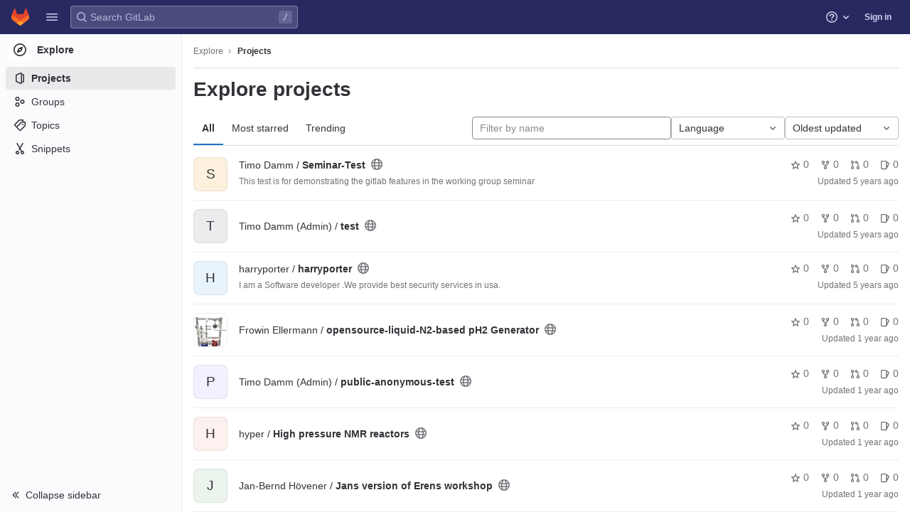

--- FILE ---
content_type: text/html; charset=utf-8
request_url: https://gitlab.tardis.rad.uni-kiel.de/explore?sort=latest_activity_asc
body_size: 11062
content:
<!DOCTYPE html>
<html class="" lang="en">
<head prefix="og: http://ogp.me/ns#">
<meta charset="utf-8">
<meta content="IE=edge" http-equiv="X-UA-Compatible">
<meta content="width=device-width, initial-scale=1, maximum-scale=1" name="viewport">
<title>Explore projects · GitLab</title>
<script>
//<![CDATA[
window.gon={};gon.api_version="v4";gon.default_avatar_url="https://gitlab.tardis.rad.uni-kiel.de/assets/no_avatar-849f9c04a3a0d0cea2424ae97b27447dc64a7dbfae83c036c45b403392f0e8ba.png";gon.max_file_size=10;gon.asset_host=null;gon.webpack_public_path="/assets/webpack/";gon.relative_url_root="";gon.user_color_scheme="white";gon.markdown_surround_selection=null;gon.markdown_automatic_lists=null;gon.recaptcha_api_server_url="https://www.recaptcha.net/recaptcha/api.js";gon.recaptcha_sitekey=null;gon.gitlab_url="https://gitlab.tardis.rad.uni-kiel.de";gon.revision="4b39d8fe418";gon.feature_category="groups_and_projects";gon.gitlab_logo="/assets/gitlab_logo-2957169c8ef64c58616a1ac3f4fc626e8a35ce4eb3ed31bb0d873712f2a041a0.png";gon.secure=true;gon.sprite_icons="/assets/icons-b25b55b72e1a86a9ca8055a5c421aae9b89fc86363fa02e2109034d756e56d28.svg";gon.sprite_file_icons="/assets/file_icons/file_icons-6489590d770258cc27e4698405d309d83e42829b667b4d601534321e96739a5a.svg";gon.emoji_sprites_css_path="/assets/emoji_sprites-e1b1ba2d7a86a445dcb1110d1b6e7dd0200ecaa993a445df77a07537dbf8f475.css";gon.gridstack_css_path="/assets/lazy_bundles/gridstack-f6221ea56eccefc063a4100733c578a518939d7d80ef78bef10a6e63be891252.css";gon.test_env=false;gon.disable_animations=false;gon.suggested_label_colors={"#cc338b":"Magenta-pink","#dc143c":"Crimson","#c21e56":"Rose red","#cd5b45":"Dark coral","#ed9121":"Carrot orange","#eee600":"Titanium yellow","#009966":"Green-cyan","#8fbc8f":"Dark sea green","#6699cc":"Blue-gray","#e6e6fa":"Lavender","#9400d3":"Dark violet","#330066":"Deep violet","#36454f":"Charcoal grey","#808080":"Gray"};gon.first_day_of_week=0;gon.time_display_relative=true;gon.ee=true;gon.jh=false;gon.dot_com=false;gon.uf_error_prefix="UF";gon.pat_prefix="glpat-";gon.use_new_navigation=false;gon.diagramsnet_url="https://embed.diagrams.net";gon.features={"usageDataApi":true,"securityAutoFix":false,"sourceEditorToolbar":false,"vscodeWebIde":true,"unbatchGraphqlQueries":false,"commandPalette":true,"removeMonitorMetrics":true,"gitlabDuo":false,"customEmoji":false,"superSidebarFlyoutMenus":false,"aiChatHistoryContext":true};gon.roadmap_epics_limit=1000;
//]]>
</script>



<link href="https://gitlab.tardis.rad.uni-kiel.de/explore/projects" rel="canonical">

<link rel="stylesheet" href="/assets/themes/theme_indigo-cbf2cc35be098464be6de83fa55ce3c6d55904b86ae96b5d90b58c5ed67398be.css" />

<link rel="stylesheet" href="/assets/application-1d30846db8d63a25cb7d1a54a8ef11af9382c4d5e95fcc6ba7c8f34f9581d51d.css" media="all" />

<link rel="stylesheet" href="/assets/application_utilities-e77145525f157f955ee659a045c8699f51814ca7ef5cdd32c45a9bab7764f35b.css" media="all" />


<link rel="stylesheet" href="/assets/fonts-171e1863d044918ea3bbaacf2a559ccaac603904aa851c3add5b714fa7066468.css" media="all" />
<link rel="stylesheet" href="/assets/highlight/themes/white-798c2d2c1560fb1734a7653f984135b2ce22a62aa9b46f914905648669930db1.css" media="all" />


<link rel="preload" href="/assets/application_utilities-e77145525f157f955ee659a045c8699f51814ca7ef5cdd32c45a9bab7764f35b.css" as="style" type="text/css">
<link rel="preload" href="/assets/application-1d30846db8d63a25cb7d1a54a8ef11af9382c4d5e95fcc6ba7c8f34f9581d51d.css" as="style" type="text/css">
<link rel="preload" href="/assets/highlight/themes/white-798c2d2c1560fb1734a7653f984135b2ce22a62aa9b46f914905648669930db1.css" as="style" type="text/css">






<script src="/assets/webpack/runtime.366d9e85.bundle.js" defer="defer"></script>
<script src="/assets/webpack/main.70c5f79c.chunk.js" defer="defer"></script>
<script src="/assets/webpack/pages.explore.projects.4ec5ae61.chunk.js" defer="defer"></script>
<meta content="object" property="og:type">
<meta content="GitLab" property="og:site_name">
<meta content="Explore projects · GitLab" property="og:title">
<meta content="GitLab Enterprise Edition" property="og:description">
<meta content="https://gitlab.tardis.rad.uni-kiel.de/assets/twitter_card-570ddb06edf56a2312253c5872489847a0f385112ddbcd71ccfa1570febab5d2.jpg" property="og:image">
<meta content="64" property="og:image:width">
<meta content="64" property="og:image:height">
<meta content="https://gitlab.tardis.rad.uni-kiel.de/explore?sort=latest_activity_asc" property="og:url">
<meta content="summary" property="twitter:card">
<meta content="Explore projects · GitLab" property="twitter:title">
<meta content="GitLab Enterprise Edition" property="twitter:description">
<meta content="https://gitlab.tardis.rad.uni-kiel.de/assets/twitter_card-570ddb06edf56a2312253c5872489847a0f385112ddbcd71ccfa1570febab5d2.jpg" property="twitter:image">

<meta name="csrf-param" content="authenticity_token" />
<meta name="csrf-token" content="HdUpOvxTiLT_IkyvKND-p6VQPczx4EWU14WhQ4UVGR4T3QgyzzNPwHNTh0Vuk6BoMhAB0IeZZtMJi3hmh_Y_Cg" />
<meta name="csp-nonce" />
<meta name="action-cable-url" content="/-/cable" />
<link href="/-/manifest.json" rel="manifest">
<link rel="icon" type="image/png" href="/assets/favicon-72a2cad5025aa931d6ea56c3201d1f18e68a8cd39788c7c80d5b2b82aa5143ef.png" id="favicon" data-original-href="/assets/favicon-72a2cad5025aa931d6ea56c3201d1f18e68a8cd39788c7c80d5b2b82aa5143ef.png" />
<link rel="apple-touch-icon" type="image/x-icon" href="/assets/apple-touch-icon-b049d4bc0dd9626f31db825d61880737befc7835982586d015bded10b4435460.png" />
<link href="/search/opensearch.xml" rel="search" title="Search GitLab" type="application/opensearchdescription+xml">




<meta content="GitLab Enterprise Edition" name="description">
<meta content="#292961" name="theme-color">
</head>

<body class="ui-indigo tab-width-8 gl-browser-chrome gl-platform-mac" data-page="explore:projects:index">

<script>
//<![CDATA[
gl = window.gl || {};
gl.client = {"isChrome":true,"isMac":true};


//]]>
</script>



<header class="navbar navbar-gitlab navbar-expand-sm js-navbar legacy-top-bar" data-testid="navbar">
<a class="gl-sr-only gl-accessibility" href="#content-body">Skip to content</a>
<div class="container-fluid">
<div class="header-content js-header-content">
<div class="title-container hide-when-top-nav-responsive-open gl-transition-medium gl-display-flex gl-align-items-stretch gl-pt-0 gl-mr-3">
<div class="title">
<span class="gl-sr-only">GitLab</span>
<a title="Homepage" id="logo" class="has-tooltip" href="/"><svg class="tanuki-logo" width="25" height="24" viewBox="0 0 25 24" fill="none" xmlns="http://www.w3.org/2000/svg">
  <path class="tanuki-shape tanuki" d="m24.507 9.5-.034-.09L21.082.562a.896.896 0 0 0-1.694.091l-2.29 7.01H7.825L5.535.653a.898.898 0 0 0-1.694-.09L.451 9.411.416 9.5a6.297 6.297 0 0 0 2.09 7.278l.012.01.03.022 5.16 3.867 2.56 1.935 1.554 1.176a1.051 1.051 0 0 0 1.268 0l1.555-1.176 2.56-1.935 5.197-3.89.014-.01A6.297 6.297 0 0 0 24.507 9.5Z"
        fill="#E24329"/>
  <path class="tanuki-shape right-cheek" d="m24.507 9.5-.034-.09a11.44 11.44 0 0 0-4.56 2.051l-7.447 5.632 4.742 3.584 5.197-3.89.014-.01A6.297 6.297 0 0 0 24.507 9.5Z"
        fill="#FC6D26"/>
  <path class="tanuki-shape chin" d="m7.707 20.677 2.56 1.935 1.555 1.176a1.051 1.051 0 0 0 1.268 0l1.555-1.176 2.56-1.935-4.743-3.584-4.755 3.584Z"
        fill="#FCA326"/>
  <path class="tanuki-shape left-cheek" d="M5.01 11.461a11.43 11.43 0 0 0-4.56-2.05L.416 9.5a6.297 6.297 0 0 0 2.09 7.278l.012.01.03.022 5.16 3.867 4.745-3.584-7.444-5.632Z"
        fill="#FC6D26"/>
</svg>

</a><div class="gl-display-flex gl-align-items-center">
</div>
</div>

<div class="gl-display-none gl-sm-display-block">
<ul class="list-unstyled nav navbar-sub-nav" data-view-model="{&quot;primary&quot;:[{&quot;type&quot;:&quot;header&quot;,&quot;title&quot;:&quot;Explore&quot;},{&quot;id&quot;:&quot;project&quot;,&quot;type&quot;:&quot;item&quot;,&quot;title&quot;:&quot;Projects&quot;,&quot;active&quot;:true,&quot;icon&quot;:&quot;project&quot;,&quot;href&quot;:&quot;/explore&quot;,&quot;view&quot;:&quot;&quot;,&quot;css_class&quot;:null,&quot;data&quot;:{&quot;testid&quot;:&quot;menu_item_link&quot;,&quot;qa_title&quot;:&quot;Projects&quot;},&quot;partial&quot;:null,&quot;component&quot;:null},{&quot;id&quot;:&quot;groups&quot;,&quot;type&quot;:&quot;item&quot;,&quot;title&quot;:&quot;Groups&quot;,&quot;active&quot;:false,&quot;icon&quot;:&quot;group&quot;,&quot;href&quot;:&quot;/explore/groups&quot;,&quot;view&quot;:&quot;&quot;,&quot;css_class&quot;:null,&quot;data&quot;:{&quot;testid&quot;:&quot;menu_item_link&quot;,&quot;qa_title&quot;:&quot;Groups&quot;},&quot;partial&quot;:null,&quot;component&quot;:null},{&quot;id&quot;:&quot;topics&quot;,&quot;type&quot;:&quot;item&quot;,&quot;title&quot;:&quot;Topics&quot;,&quot;active&quot;:false,&quot;icon&quot;:&quot;labels&quot;,&quot;href&quot;:&quot;/explore/projects/topics&quot;,&quot;view&quot;:&quot;&quot;,&quot;css_class&quot;:null,&quot;data&quot;:{&quot;testid&quot;:&quot;menu_item_link&quot;,&quot;qa_title&quot;:&quot;Topics&quot;},&quot;partial&quot;:null,&quot;component&quot;:null},{&quot;id&quot;:&quot;snippets&quot;,&quot;type&quot;:&quot;item&quot;,&quot;title&quot;:&quot;Snippets&quot;,&quot;active&quot;:false,&quot;icon&quot;:&quot;snippet&quot;,&quot;href&quot;:&quot;/explore/snippets&quot;,&quot;view&quot;:&quot;&quot;,&quot;css_class&quot;:null,&quot;data&quot;:{&quot;testid&quot;:&quot;menu_item_link&quot;,&quot;qa_title&quot;:&quot;Snippets&quot;},&quot;partial&quot;:null,&quot;component&quot;:null}],&quot;secondary&quot;:[],&quot;views&quot;:{},&quot;shortcuts&quot;:[{&quot;id&quot;:&quot;project-shortcut&quot;,&quot;type&quot;:&quot;item&quot;,&quot;title&quot;:&quot;Projects&quot;,&quot;active&quot;:false,&quot;icon&quot;:&quot;&quot;,&quot;href&quot;:&quot;/explore&quot;,&quot;view&quot;:&quot;&quot;,&quot;css_class&quot;:&quot;dashboard-shortcuts-projects&quot;,&quot;data&quot;:{&quot;testid&quot;:&quot;menu_item_link&quot;,&quot;qa_title&quot;:&quot;Projects&quot;},&quot;partial&quot;:null,&quot;component&quot;:null},{&quot;id&quot;:&quot;groups-shortcut&quot;,&quot;type&quot;:&quot;item&quot;,&quot;title&quot;:&quot;Groups&quot;,&quot;active&quot;:false,&quot;icon&quot;:&quot;&quot;,&quot;href&quot;:&quot;/explore/groups&quot;,&quot;view&quot;:&quot;&quot;,&quot;css_class&quot;:&quot;dashboard-shortcuts-groups&quot;,&quot;data&quot;:{&quot;testid&quot;:&quot;menu_item_link&quot;,&quot;qa_title&quot;:&quot;Groups&quot;},&quot;partial&quot;:null,&quot;component&quot;:null},{&quot;id&quot;:&quot;topics-shortcut&quot;,&quot;type&quot;:&quot;item&quot;,&quot;title&quot;:&quot;Topics&quot;,&quot;active&quot;:false,&quot;icon&quot;:&quot;&quot;,&quot;href&quot;:&quot;/explore/projects/topics&quot;,&quot;view&quot;:&quot;&quot;,&quot;css_class&quot;:&quot;dashboard-shortcuts-topics&quot;,&quot;data&quot;:{&quot;testid&quot;:&quot;menu_item_link&quot;,&quot;qa_title&quot;:&quot;Topics&quot;},&quot;partial&quot;:null,&quot;component&quot;:null},{&quot;id&quot;:&quot;snippets-shortcut&quot;,&quot;type&quot;:&quot;item&quot;,&quot;title&quot;:&quot;Snippets&quot;,&quot;active&quot;:false,&quot;icon&quot;:&quot;&quot;,&quot;href&quot;:&quot;/explore/snippets&quot;,&quot;view&quot;:&quot;&quot;,&quot;css_class&quot;:&quot;dashboard-shortcuts-snippets&quot;,&quot;data&quot;:{&quot;testid&quot;:&quot;menu_item_link&quot;,&quot;qa_title&quot;:&quot;Snippets&quot;},&quot;partial&quot;:null,&quot;component&quot;:null}],&quot;menuTooltip&quot;:&quot;Main menu&quot;}" id="js-top-nav">
<li>
<a class="top-nav-toggle" data-toggle="dropdown" href="#" type="button">
<svg class="s16" data-testid="hamburger-icon"><use href="/assets/icons-b25b55b72e1a86a9ca8055a5c421aae9b89fc86363fa02e2109034d756e56d28.svg#hamburger"></use></svg>
</a>
</li>
</ul>
<div class="hidden">
<a class="dashboard-shortcuts-projects" href="/explore">Projects
</a><a class="dashboard-shortcuts-groups" href="/explore/groups">Groups
</a><a class="dashboard-shortcuts-topics" href="/explore/projects/topics">Topics
</a><a class="dashboard-shortcuts-snippets" href="/explore/snippets">Snippets
</a></div>

</div>
</div>
<div class="navbar-collapse gl-transition-medium collapse gl-mr-auto global-search-container hide-when-top-nav-responsive-open">
<ul class="nav navbar-nav gl-w-full gl-align-items-center">
<li class="nav-item header-search gl-display-none gl-lg-display-block gl-w-full">
<div class="header-search-form is-not-active gl-relative gl-w-full" data-autocomplete-path="/search/autocomplete" data-issues-path="/dashboard/issues" data-mr-path="/dashboard/merge_requests" data-search-context="{&quot;for_snippets&quot;:null}" data-search-path="/search" id="js-header-search">
<form action="/search" accept-charset="UTF-8" method="get"><div class="gl-search-box-by-type">
<svg class="s16 gl-search-box-by-type-search-icon gl-icon" data-testid="search-icon"><use href="/assets/icons-b25b55b72e1a86a9ca8055a5c421aae9b89fc86363fa02e2109034d756e56d28.svg#search"></use></svg>
<input autocomplete="off" class="form-control gl-form-input gl-search-box-by-type-input" data-testid="search_box" id="search" name="search" placeholder="Search GitLab" type="text">
</div>


<input type="hidden" name="snippets" id="snippets" autocomplete="off" />
<input type="hidden" name="repository_ref" id="repository_ref" autocomplete="off" />
<input type="hidden" name="nav_source" id="nav_source" value="navbar" autocomplete="off" />
<kbd class="gl-absolute gl-right-3 gl-top-0 keyboard-shortcut-helper gl-z-index-1 has-tooltip" data-html="true" data-placement="bottom" title="Use the shortcut key &lt;kbd&gt;/&lt;/kbd&gt; to start a search">
/
</kbd>
</form></div>

</li>
<li class="nav-item d-none d-sm-inline-block d-lg-none">
<a title="Search" aria-label="Search" data-toggle="tooltip" data-placement="bottom" data-container="body" data-track-action="click_link" data-track-label="global_search" data-track-property="navigation_top" href="/search"><svg class="s16" data-testid="search-icon"><use href="/assets/icons-b25b55b72e1a86a9ca8055a5c421aae9b89fc86363fa02e2109034d756e56d28.svg#search"></use></svg>
</a></li>
</ul>
</div>
<div class="navbar-collapse gl-transition-medium collapse">
<ul class="nav navbar-nav gl-w-full gl-align-items-center gl-justify-content-end">
<li class="nav-item header-help dropdown d-none d-md-block">
<a class="header-help-dropdown-toggle gl-relative" data-toggle="dropdown" data-track-action="click_question_mark_link" data-track-label="main_navigation" data-track-property="navigation_top" href="/help"><span class="gl-sr-only">
Help
</span>
<svg class="s16" data-testid="question-o-icon"><use href="/assets/icons-b25b55b72e1a86a9ca8055a5c421aae9b89fc86363fa02e2109034d756e56d28.svg#question-o"></use></svg>
<span class="notification-dot rounded-circle gl-absolute"></span>
<svg class="s16 caret-down" data-testid="chevron-down-icon"><use href="/assets/icons-b25b55b72e1a86a9ca8055a5c421aae9b89fc86363fa02e2109034d756e56d28.svg#chevron-down"></use></svg>
</a><div class="dropdown-menu dropdown-menu-right">
<ul>
<li>

</li>

<li>
<a data-track-action="click_link" data-track-label="help" data-track-property="navigation_top" href="/help">Help</a>
</li>
<li>
<a data-track-action="click_link" data-track-label="support" data-track-property="navigation_top" href="https://about.gitlab.com/get-help/">Support</a>
</li>
<li>
<a target="_blank" class="text-nowrap" rel="noopener noreferrer" data-track-action="click_link" data-track-label="community_forum" data-track-property="navigation_top" href="https://forum.gitlab.com">Community forum</a>

</li>
<li>
<button class="js-shortcuts-modal-trigger" data-track-action="click_button" data-track-label="keyboard_shortcuts_help" data-track-property="navigation_top" type="button">
Keyboard shortcuts
<kbd aria-hidden="true" class="flat float-right">?</kbd>
</button>
</li>
<li class="divider"></li>
<li>
<a data-track-action="click_link" data-track-label="submit_feedback" data-track-property="navigation_top" href="https://about.gitlab.com/submit-feedback">Submit feedback</a>
</li>
<li>

</li>

</ul>

</div>
</li>
<li class="nav-item gl-flex-grow-0! gl-flex-basis-half!">
<a href="/users/sign_in?redirect_to_referer=yes">Sign in</a>
</li>
</ul>
</div>
<button class="navbar-toggler d-block d-sm-none gl-border-none!" data-testid="mobile_navbar_button" type="button">
<span class="sr-only">Toggle navigation</span>
<span class="more-icon gl-px-3 gl-font-sm gl-font-weight-bold">
<span class="gl-pr-2">Menu</span>
<svg class="s16" data-testid="hamburger-icon"><use href="/assets/icons-b25b55b72e1a86a9ca8055a5c421aae9b89fc86363fa02e2109034d756e56d28.svg#hamburger"></use></svg>
</span>
<svg class="s12 close-icon" data-testid="close-icon"><use href="/assets/icons-b25b55b72e1a86a9ca8055a5c421aae9b89fc86363fa02e2109034d756e56d28.svg#close"></use></svg>
</button>
</div>
</div>
</header>

<div class="layout-page hide-when-top-nav-responsive-open page-with-contextual-sidebar">
<aside aria-label="Explore" class="nav-sidebar">
<div class="nav-sidebar-inner-scroll">
<ul class="sidebar-top-level-items">
<li class="context-header">
<a title="Explore" class="has-tooltip" data-container="body" data-placement="right" href="https://gitlab.tardis.rad.uni-kiel.de/explore"><span class="avatar-container icon-avatar rect-avatar s32">
<svg class="s18" data-testid="compass-icon"><use href="/assets/icons-b25b55b72e1a86a9ca8055a5c421aae9b89fc86363fa02e2109034d756e56d28.svg#compass"></use></svg>
</span>
<span class="sidebar-context-title">
Explore
</span>
</a></li>

<li data-track-label="projects_menu" class="active"><a aria-label="Projects" class="gl-link" data-testid="sidebar_menu_link" data-qa-menu-item="Projects" href="/explore/projects"><span class="nav-icon-container">
<svg class="s16" data-testid="project-icon"><use href="/assets/icons-b25b55b72e1a86a9ca8055a5c421aae9b89fc86363fa02e2109034d756e56d28.svg#project"></use></svg>
</span>
<span class="nav-item-name">
Projects
</span>
</a><ul class="sidebar-sub-level-items is-fly-out-only">
<li class="fly-out-top-item active"><span class="fly-out-top-item-container">
<strong class="fly-out-top-item-name">
Projects
</strong>
</span>
</li></ul>

</li><li data-track-label="groups_menu" class=""><a aria-label="Groups" class="gl-link" data-testid="sidebar_menu_link" data-qa-menu-item="Groups" href="/explore/groups"><span class="nav-icon-container">
<svg class="s16" data-testid="group-icon"><use href="/assets/icons-b25b55b72e1a86a9ca8055a5c421aae9b89fc86363fa02e2109034d756e56d28.svg#group"></use></svg>
</span>
<span class="nav-item-name">
Groups
</span>
</a><ul class="sidebar-sub-level-items is-fly-out-only">
<li class="fly-out-top-item"><span class="fly-out-top-item-container">
<strong class="fly-out-top-item-name">
Groups
</strong>
</span>
</li></ul>

</li><li data-track-label="topics_menu" class=""><a aria-label="Topics" class="gl-link" data-testid="sidebar_menu_link" data-qa-menu-item="Topics" href="/explore/projects/topics"><span class="nav-icon-container">
<svg class="s16" data-testid="labels-icon"><use href="/assets/icons-b25b55b72e1a86a9ca8055a5c421aae9b89fc86363fa02e2109034d756e56d28.svg#labels"></use></svg>
</span>
<span class="nav-item-name">
Topics
</span>
</a><ul class="sidebar-sub-level-items is-fly-out-only">
<li class="fly-out-top-item"><span class="fly-out-top-item-container">
<strong class="fly-out-top-item-name">
Topics
</strong>
</span>
</li></ul>

</li><li data-track-label="snippets_menu" class=""><a aria-label="Snippets" class="gl-link" data-testid="sidebar_menu_link" data-qa-menu-item="Snippets" href="/explore/snippets"><span class="nav-icon-container">
<svg class="s16" data-testid="snippet-icon"><use href="/assets/icons-b25b55b72e1a86a9ca8055a5c421aae9b89fc86363fa02e2109034d756e56d28.svg#snippet"></use></svg>
</span>
<span class="nav-item-name">
Snippets
</span>
</a><ul class="sidebar-sub-level-items is-fly-out-only">
<li class="fly-out-top-item"><span class="fly-out-top-item-container">
<strong class="fly-out-top-item-name">
Snippets
</strong>
</span>
</li></ul>

</li>

</ul>
<a class="toggle-sidebar-button js-toggle-sidebar rspec-toggle-sidebar" role="button" title="Toggle sidebar" type="button">
<svg class="s12 icon-chevron-double-lg-left" data-testid="chevron-double-lg-left-icon"><use href="/assets/icons-b25b55b72e1a86a9ca8055a5c421aae9b89fc86363fa02e2109034d756e56d28.svg#chevron-double-lg-left"></use></svg>
<span class="collapse-text gl-ml-3">Collapse sidebar</span>
</a>
<button name="button" type="button" class="close-nav-button"><svg class="s16" data-testid="close-icon"><use href="/assets/icons-b25b55b72e1a86a9ca8055a5c421aae9b89fc86363fa02e2109034d756e56d28.svg#close"></use></svg>
<span class="collapse-text gl-ml-3">Close sidebar</span>
</button>
</div>
</aside>


<div class="content-wrapper">
<div class="mobile-overlay"></div>

<div class="alert-wrapper gl-force-block-formatting-context">




















<div class="container-fluid container-limited" data-testid="top-bar">
<div class="top-bar-container gl-display-flex gl-align-items-center gl-gap-2 gl-border-b">
<button class="gl-button btn btn-icon btn-md btn-default btn-default-tertiary toggle-mobile-nav gl-ml-n3" data-testid="toggle_mobile_nav_button" aria-label="Open sidebar" type="button"><svg class="s16 gl-icon gl-button-icon " data-testid="sidebar-icon"><use href="/assets/icons-b25b55b72e1a86a9ca8055a5c421aae9b89fc86363fa02e2109034d756e56d28.svg#sidebar"></use></svg>

</button>
<nav aria-label="Breadcrumbs" class="breadcrumbs" data-qa-selector="breadcrumb_links_content" data-testid="breadcrumb-links">
<ul class="list-unstyled breadcrumbs-list js-breadcrumbs-list">
<li><a href="/explore">Explore</a><svg class="s8 breadcrumbs-list-angle" data-testid="chevron-lg-right-icon"><use href="/assets/icons-b25b55b72e1a86a9ca8055a5c421aae9b89fc86363fa02e2109034d756e56d28.svg#chevron-lg-right"></use></svg></li>

<li data-qa-selector="breadcrumb_current_link" data-testid="breadcrumb-current-link">
<a href="/explore?sort=latest_activity_asc">Projects</a>
</li>
</ul>
<script type="application/ld+json">
{"@context":"https://schema.org","@type":"BreadcrumbList","itemListElement":[{"@type":"ListItem","position":1,"name":"Projects","item":"https://gitlab.tardis.rad.uni-kiel.de/explore?sort=latest_activity_asc"}]}

</script>
</nav>



</div>
</div>

</div>
<div class="container-fluid container-limited ">
<main class="content" id="content-body">
<div class="flash-container flash-container-page sticky" data-qa-selector="flash_container">
</div>




<div class="page-title-holder gl-display-flex gl-align-items-center" data-testid="explore-projects-title">
<h1 class="page-title gl-font-size-h-display">Explore projects</h1>
<div class="page-title-controls">
</div>
</div>

<div class="top-area">
<ul class="gl-display-flex gl-flex-grow-1 gl-border-none nav gl-tabs-nav"><li class="nav-item"><a class="nav-link gl-tab-nav-item active gl-tab-nav-item-active" href="/explore/projects">All</a></li>
<li class="nav-item"><a class="nav-link gl-tab-nav-item" href="/explore/projects/starred">Most starred</a></li>
<li class="nav-item"><a class="nav-link gl-tab-nav-item" href="/explore/projects/trending">Trending</a></li>
</ul><div class="nav-controls">
<form class="project-filter-form gl-display-flex! gl-flex-wrap gl-w-full gl-gap-3 " data-qa-selector="project_filter_form_container" id="project-filter-form" action="/explore?sort=latest_activity_asc" accept-charset="UTF-8" method="get"><input type="search" name="name" id="project-filter-form-field" placeholder="Filter by name" class="project-filter-form-field form-control input-short js-projects-list-filter gl-m-0!" spellcheck="false" />
<input type="hidden" name="sort" id="sort" value="latest_activity_asc" autocomplete="off" />
<div class="dropdown gl-m-0!">
<button class="dropdown-menu-toggle " type="button" data-toggle="dropdown" data-testid="project-language-dropdown"><span class="dropdown-toggle-text ">Language</span><svg class="s16 dropdown-menu-toggle-icon" data-testid="chevron-down-icon"><use href="/assets/icons-b25b55b72e1a86a9ca8055a5c421aae9b89fc86363fa02e2109034d756e56d28.svg#chevron-down"></use></svg></button>
<ul class="dropdown-menu dropdown-menu-right dropdown-menu-selectable">
<li>
<a href="/explore?sort=latest_activity_asc">Any</a>
</li>
<li>
<a class="" href="/explore?language=22&amp;sort=latest_activity_asc">AGS Script
</a></li>
<li>
<a class="" href="/explore?language=23&amp;sort=latest_activity_asc">ASL
</a></li>
<li>
<a class="" href="/explore?language=4&amp;sort=latest_activity_asc">Batchfile
</a></li>
<li>
<a class="" href="/explore?language=29&amp;sort=latest_activity_asc">BibTeX
</a></li>
<li>
<a class="" href="/explore?language=5&amp;sort=latest_activity_asc">C
</a></li>
<li>
<a class="" href="/explore?language=2&amp;sort=latest_activity_asc">C++
</a></li>
<li>
<a class="" href="/explore?language=12&amp;sort=latest_activity_asc">CSS
</a></li>
<li>
<a class="" href="/explore?language=15&amp;sort=latest_activity_asc">Dockerfile
</a></li>
<li>
<a class="" href="/explore?language=1&amp;sort=latest_activity_asc">HTML
</a></li>
<li>
<a class="" href="/explore?language=10&amp;sort=latest_activity_asc">JavaScript
</a></li>
<li>
<a class="" href="/explore?language=36&amp;sort=latest_activity_asc">Julia
</a></li>
<li>
<a class="" href="/explore?language=26&amp;sort=latest_activity_asc">Jupyter Notebook
</a></li>
<li>
<a class="" href="/explore?language=28&amp;sort=latest_activity_asc">M
</a></li>
<li>
<a class="" href="/explore?language=6&amp;sort=latest_activity_asc">Makefile
</a></li>
<li>
<a class="" href="/explore?language=8&amp;sort=latest_activity_asc">Matlab
</a></li>
<li>
<a class="" href="/explore?language=14&amp;sort=latest_activity_asc">MATLAB
</a></li>
<li>
<a class="" href="/explore?language=7&amp;sort=latest_activity_asc">Objective-C
</a></li>
<li>
<a class="" href="/explore?language=24&amp;sort=latest_activity_asc">Perl
</a></li>
<li>
<a class="" href="/explore?language=33&amp;sort=latest_activity_asc">PHP
</a></li>
<li>
<a class="" href="/explore?language=11&amp;sort=latest_activity_asc">Python
</a></li>
<li>
<a class="" href="/explore?language=30&amp;sort=latest_activity_asc">Shell
</a></li>
<li>
<a class="" href="/explore?language=13&amp;sort=latest_activity_asc">TeX
</a></li>
</ul>
</div>
<input type="submit" name="commit" class="gl-display-none!" data-disable-with="" />
<div class="dropdown js-project-filter-dropdown-wrap gl-display-inline gl-m-0!">
<button class="dropdown-menu-toggle " id="sort-projects-dropdown" type="button" data-toggle="dropdown" data-display="static"><span class="dropdown-toggle-text ">Oldest updated</span><svg class="s16 dropdown-menu-toggle-icon" data-testid="chevron-down-icon"><use href="/assets/icons-b25b55b72e1a86a9ca8055a5c421aae9b89fc86363fa02e2109034d756e56d28.svg#chevron-down"></use></svg></button>
<ul class="dropdown-menu dropdown-menu-right dropdown-menu-selectable">
<li class="dropdown-header">
Sort by
</li>
<li>
<a href="/explore?sort=latest_activity_desc">Updated date
</a></li>
<li>
<a href="/explore?sort=created_desc">Last created
</a></li>
<li>
<a href="/explore?sort=name_asc">Name
</a></li>
<li>
<a href="/explore?sort=name_desc">Name, descending
</a></li>
<li>
<a href="/explore?sort=stars_desc">Most stars
</a></li>
<li>
<a class="is-active" href="/explore?sort=latest_activity_asc">Oldest updated
</a></li>
<li>
<a href="/explore?sort=created_asc">Oldest created
</a></li>
<li class="divider"></li>
<li>
<a class="is-active" href="/explore?sort=latest_activity_asc">Hide archived projects
</a></li>
<li>
<a href="/explore?archived=true&amp;sort=latest_activity_asc">Show archived projects
</a></li>
<li>
<a href="/explore?archived=only&amp;sort=latest_activity_asc">Show archived projects only
</a></li>
</ul>
</div>


</form>
</div>
</div>

<div class="js-projects-list-holder" data-qa-selector="projects_list">
<ul class="projects-list gl-text-secondary gl-w-full gl-my-2">
<li class="project-row">
<div class="project-cell gl-w-11">
<a class="project" href="/timo.damm/seminar-test"><div alt="" class="gl-avatar gl-avatar-s48 gl-mr-5 gl-avatar-identicon gl-avatar-identicon-bg6">
S
</div>

</a></div>
<div class="project-cell">
<div class="project-details gl-pr-9 gl-sm-pr-0 gl-w-full gl-display-flex gl-flex-direction-column" data-qa-project-name="Seminar-Test" data-qa-selector="project_content">
<div class="gl-display-flex gl-align-items-center gl-flex-wrap">
<h2 class="gl-font-base gl-line-height-20 gl-my-0">
<a class="text-plain gl-mr-3 js-prefetch-document" href="/timo.damm/seminar-test"><span class="namespace-name gl-font-weight-normal">
Timo Damm
/
</span>
<span class="project-name">Seminar-Test</span>
</a></h2>
<span class="has-tooltip gl-mr-3" data-container="body" data-placement="top" title="Public - The project can be accessed without any authentication."><svg class="s16" data-testid="earth-icon"><use href="/assets/icons-b25b55b72e1a86a9ca8055a5c421aae9b89fc86363fa02e2109034d756e56d28.svg#earth"></use></svg></span>

</div>
<div class="description gl-display-none gl-sm-display-block gl-overflow-hidden gl-mr-3 gl-mt-2 gl-font-sm">
<p data-sourcepos="1:1-1:79" dir="auto">This test is for demonstrating the gitlab features in the working group seminar</p>
</div>

<div class="gl-display-flex gl-mt-3 gl-sm-display-none!">
<div class="controls gl-display-flex gl-align-items-center">

<a class="gl-display-flex gl-align-items-center gl-ml-5 gl-reset-color! icon-wrapper has-tooltip stars" title="Stars" data-container="body" data-placement="top" href="/timo.damm/seminar-test/-/starrers"><svg class="s14 gl-mr-2" data-testid="star-o-icon"><use href="/assets/icons-b25b55b72e1a86a9ca8055a5c421aae9b89fc86363fa02e2109034d756e56d28.svg#star-o"></use></svg>
0
</a></div>
<div class="updated-note gl-font-sm gl-ml-3 gl-sm-ml-0">
<span>
Updated
<time class="js-timeago" title="Sep 29, 2020 11:12am" datetime="2020-09-29T11:12:06Z" data-toggle="tooltip" data-placement="top" data-container="body">Sep 29, 2020</time>
</span>
</div>
</div>
</div>
</div>
<div class="project-cell gl-display-none! gl-sm-display-table-cell!">
<div class="project-controls gl-display-flex gl-flex-direction-column gl-align-items-flex-end gl-w-full" data-testid="project_controls">
<div class="controls gl-display-flex gl-align-items-center gl-mb-2 gl-pr-0!">

<a class="gl-display-flex gl-align-items-center gl-ml-5 gl-reset-color! icon-wrapper has-tooltip stars" title="Stars" data-container="body" data-placement="top" href="/timo.damm/seminar-test/-/starrers"><svg class="s14 gl-mr-2" data-testid="star-o-icon"><use href="/assets/icons-b25b55b72e1a86a9ca8055a5c421aae9b89fc86363fa02e2109034d756e56d28.svg#star-o"></use></svg>
0
</a><a class="gl-display-flex gl-align-items-center gl-ml-5 gl-reset-color! icon-wrapper has-tooltip forks" title="Forks" data-container="body" data-placement="top" href="/timo.damm/seminar-test/-/forks"><svg class="s14 gl-mr-2" data-testid="fork-icon"><use href="/assets/icons-b25b55b72e1a86a9ca8055a5c421aae9b89fc86363fa02e2109034d756e56d28.svg#fork"></use></svg>
0
</a><a class="gl-display-flex gl-align-items-center gl-ml-5 gl-reset-color! icon-wrapper has-tooltip merge-requests" title="Merge requests" data-container="body" data-placement="top" href="/timo.damm/seminar-test/-/merge_requests"><svg class="s14 gl-mr-2" data-testid="git-merge-icon"><use href="/assets/icons-b25b55b72e1a86a9ca8055a5c421aae9b89fc86363fa02e2109034d756e56d28.svg#git-merge"></use></svg>
0
</a><a class="gl-display-flex gl-align-items-center gl-ml-5 gl-reset-color! icon-wrapper has-tooltip issues" title="Issues" data-container="body" data-placement="top" href="/timo.damm/seminar-test/-/issues"><svg class="s14 gl-mr-2" data-testid="issues-icon"><use href="/assets/icons-b25b55b72e1a86a9ca8055a5c421aae9b89fc86363fa02e2109034d756e56d28.svg#issues"></use></svg>
0
</a></div>
<div class="updated-note gl-font-sm gl-white-space-nowrap gl-justify-content-end">
<span>
Updated
<time class="js-timeago" title="Sep 29, 2020 11:12am" datetime="2020-09-29T11:12:06Z" data-toggle="tooltip" data-placement="top" data-container="body">Sep 29, 2020</time>
</span>
</div>
</div>
</div>
</li>

<li class="project-row">
<div class="project-cell gl-w-11">
<a class="project" href="/root/test"><div alt="" class="gl-avatar gl-avatar-s48 gl-mr-5 gl-avatar-identicon gl-avatar-identicon-bg7">
T
</div>

</a></div>
<div class="project-cell gl-sm-display-flex gl-align-items-center gl-vertical-align-middle!">
<div class="project-details gl-pr-9 gl-sm-pr-0 gl-w-full gl-display-flex gl-flex-direction-column" data-qa-project-name="test" data-qa-selector="project_content">
<div class="gl-display-flex gl-align-items-center gl-flex-wrap">
<h2 class="gl-font-base gl-line-height-20 gl-my-0">
<a class="text-plain gl-mr-3 js-prefetch-document" href="/root/test"><span class="namespace-name gl-font-weight-normal">
Timo Damm (Admin)
/
</span>
<span class="project-name">test</span>
</a></h2>
<span class="has-tooltip gl-mr-3" data-container="body" data-placement="top" title="Public - The project can be accessed without any authentication."><svg class="s16" data-testid="earth-icon"><use href="/assets/icons-b25b55b72e1a86a9ca8055a5c421aae9b89fc86363fa02e2109034d756e56d28.svg#earth"></use></svg></span>

</div>

<div class="gl-display-flex gl-mt-3 gl-sm-display-flex gl-align-items-center gl-vertical-align-middle! gl-sm-display-none!">
<div class="controls gl-display-flex gl-align-items-center">

<a class="gl-display-flex gl-align-items-center gl-ml-5 gl-reset-color! icon-wrapper has-tooltip stars" title="Stars" data-container="body" data-placement="top" href="/root/test/-/starrers"><svg class="s14 gl-mr-2" data-testid="star-o-icon"><use href="/assets/icons-b25b55b72e1a86a9ca8055a5c421aae9b89fc86363fa02e2109034d756e56d28.svg#star-o"></use></svg>
0
</a></div>
<div class="updated-note gl-font-sm gl-ml-3 gl-sm-ml-0">
<span>
Updated
<time class="js-timeago" title="Sep 29, 2020 11:12am" datetime="2020-09-29T11:12:08Z" data-toggle="tooltip" data-placement="top" data-container="body">Sep 29, 2020</time>
</span>
</div>
</div>
</div>
</div>
<div class="project-cell gl-sm-display-flex gl-align-items-center gl-vertical-align-middle! gl-display-none! gl-sm-display-table-cell!">
<div class="project-controls gl-display-flex gl-flex-direction-column gl-align-items-flex-end gl-w-full" data-testid="project_controls">
<div class="controls gl-display-flex gl-align-items-center gl-mb-2 gl-pr-0!">

<a class="gl-display-flex gl-align-items-center gl-ml-5 gl-reset-color! icon-wrapper has-tooltip stars" title="Stars" data-container="body" data-placement="top" href="/root/test/-/starrers"><svg class="s14 gl-mr-2" data-testid="star-o-icon"><use href="/assets/icons-b25b55b72e1a86a9ca8055a5c421aae9b89fc86363fa02e2109034d756e56d28.svg#star-o"></use></svg>
0
</a><a class="gl-display-flex gl-align-items-center gl-ml-5 gl-reset-color! icon-wrapper has-tooltip forks" title="Forks" data-container="body" data-placement="top" href="/root/test/-/forks"><svg class="s14 gl-mr-2" data-testid="fork-icon"><use href="/assets/icons-b25b55b72e1a86a9ca8055a5c421aae9b89fc86363fa02e2109034d756e56d28.svg#fork"></use></svg>
0
</a><a class="gl-display-flex gl-align-items-center gl-ml-5 gl-reset-color! icon-wrapper has-tooltip merge-requests" title="Merge requests" data-container="body" data-placement="top" href="/root/test/-/merge_requests"><svg class="s14 gl-mr-2" data-testid="git-merge-icon"><use href="/assets/icons-b25b55b72e1a86a9ca8055a5c421aae9b89fc86363fa02e2109034d756e56d28.svg#git-merge"></use></svg>
0
</a><a class="gl-display-flex gl-align-items-center gl-ml-5 gl-reset-color! icon-wrapper has-tooltip issues" title="Issues" data-container="body" data-placement="top" href="/root/test/-/issues"><svg class="s14 gl-mr-2" data-testid="issues-icon"><use href="/assets/icons-b25b55b72e1a86a9ca8055a5c421aae9b89fc86363fa02e2109034d756e56d28.svg#issues"></use></svg>
0
</a></div>
<div class="updated-note gl-font-sm gl-white-space-nowrap gl-justify-content-end">
<span>
Updated
<time class="js-timeago" title="Sep 29, 2020 11:12am" datetime="2020-09-29T11:12:08Z" data-toggle="tooltip" data-placement="top" data-container="body">Sep 29, 2020</time>
</span>
</div>
</div>
</div>
</li>

<li class="project-row">
<div class="project-cell gl-w-11">
<a class="project" href="/harry/harryporter"><div alt="" class="gl-avatar gl-avatar-s48 gl-mr-5 gl-avatar-identicon gl-avatar-identicon-bg4">
H
</div>

</a></div>
<div class="project-cell">
<div class="project-details gl-pr-9 gl-sm-pr-0 gl-w-full gl-display-flex gl-flex-direction-column" data-qa-project-name="harryporter" data-qa-selector="project_content">
<div class="gl-display-flex gl-align-items-center gl-flex-wrap">
<h2 class="gl-font-base gl-line-height-20 gl-my-0">
<a class="text-plain gl-mr-3 js-prefetch-document" href="/harry/harryporter"><span class="namespace-name gl-font-weight-normal">
harryporter
/
</span>
<span class="project-name">harryporter</span>
</a></h2>
<span class="has-tooltip gl-mr-3" data-container="body" data-placement="top" title="Public - The project can be accessed without any authentication."><svg class="s16" data-testid="earth-icon"><use href="/assets/icons-b25b55b72e1a86a9ca8055a5c421aae9b89fc86363fa02e2109034d756e56d28.svg#earth"></use></svg></span>

</div>
<div class="description gl-display-none gl-sm-display-block gl-overflow-hidden gl-mr-3 gl-mt-2 gl-font-sm">
<p data-sourcepos="4:1-4:68" dir="auto">I am a Software developer .We provide best security services in usa.</p>
</div>

<div class="gl-display-flex gl-mt-3 gl-sm-display-none!">
<div class="controls gl-display-flex gl-align-items-center">

<a class="gl-display-flex gl-align-items-center gl-ml-5 gl-reset-color! icon-wrapper has-tooltip stars" title="Stars" data-container="body" data-placement="top" href="/harry/harryporter/-/starrers"><svg class="s14 gl-mr-2" data-testid="star-o-icon"><use href="/assets/icons-b25b55b72e1a86a9ca8055a5c421aae9b89fc86363fa02e2109034d756e56d28.svg#star-o"></use></svg>
0
</a></div>
<div class="updated-note gl-font-sm gl-ml-3 gl-sm-ml-0">
<span>
Updated
<time class="js-timeago" title="Oct 5, 2020 10:04am" datetime="2020-10-05T10:04:06Z" data-toggle="tooltip" data-placement="top" data-container="body">Oct 05, 2020</time>
</span>
</div>
</div>
</div>
</div>
<div class="project-cell gl-display-none! gl-sm-display-table-cell!">
<div class="project-controls gl-display-flex gl-flex-direction-column gl-align-items-flex-end gl-w-full" data-testid="project_controls">
<div class="controls gl-display-flex gl-align-items-center gl-mb-2 gl-pr-0!">

<a class="gl-display-flex gl-align-items-center gl-ml-5 gl-reset-color! icon-wrapper has-tooltip stars" title="Stars" data-container="body" data-placement="top" href="/harry/harryporter/-/starrers"><svg class="s14 gl-mr-2" data-testid="star-o-icon"><use href="/assets/icons-b25b55b72e1a86a9ca8055a5c421aae9b89fc86363fa02e2109034d756e56d28.svg#star-o"></use></svg>
0
</a><a class="gl-display-flex gl-align-items-center gl-ml-5 gl-reset-color! icon-wrapper has-tooltip forks" title="Forks" data-container="body" data-placement="top" href="/harry/harryporter/-/forks"><svg class="s14 gl-mr-2" data-testid="fork-icon"><use href="/assets/icons-b25b55b72e1a86a9ca8055a5c421aae9b89fc86363fa02e2109034d756e56d28.svg#fork"></use></svg>
0
</a><a class="gl-display-flex gl-align-items-center gl-ml-5 gl-reset-color! icon-wrapper has-tooltip merge-requests" title="Merge requests" data-container="body" data-placement="top" href="/harry/harryporter/-/merge_requests"><svg class="s14 gl-mr-2" data-testid="git-merge-icon"><use href="/assets/icons-b25b55b72e1a86a9ca8055a5c421aae9b89fc86363fa02e2109034d756e56d28.svg#git-merge"></use></svg>
0
</a><a class="gl-display-flex gl-align-items-center gl-ml-5 gl-reset-color! icon-wrapper has-tooltip issues" title="Issues" data-container="body" data-placement="top" href="/harry/harryporter/-/issues"><svg class="s14 gl-mr-2" data-testid="issues-icon"><use href="/assets/icons-b25b55b72e1a86a9ca8055a5c421aae9b89fc86363fa02e2109034d756e56d28.svg#issues"></use></svg>
0
</a></div>
<div class="updated-note gl-font-sm gl-white-space-nowrap gl-justify-content-end">
<span>
Updated
<time class="js-timeago" title="Oct 5, 2020 10:04am" datetime="2020-10-05T10:04:06Z" data-toggle="tooltip" data-placement="top" data-container="body">Oct 05, 2020</time>
</span>
</div>
</div>
</div>
</li>

<li class="project-row">
<div class="project-cell gl-w-11">
<a class="project" href="/fellermann/opensource-liquid-n2-based-ph2-generator"><img srcset="/uploads/-/system/project/avatar/37/closeup_upper_part2.png?width=48 1x, /uploads/-/system/project/avatar/37/closeup_upper_part2.png?width=96 2x" alt="" class="gl-avatar gl-avatar-s48 gl-mr-5" height="48" width="48" loading="lazy" src="/uploads/-/system/project/avatar/37/closeup_upper_part2.png?width=48" />

</a></div>
<div class="project-cell gl-sm-display-flex gl-align-items-center gl-vertical-align-middle!">
<div class="project-details gl-pr-9 gl-sm-pr-0 gl-w-full gl-display-flex gl-flex-direction-column" data-qa-project-name="opensource-liquid-N2-based pH2 Generator" data-qa-selector="project_content">
<div class="gl-display-flex gl-align-items-center gl-flex-wrap">
<h2 class="gl-font-base gl-line-height-20 gl-my-0">
<a class="text-plain gl-mr-3 js-prefetch-document" href="/fellermann/opensource-liquid-n2-based-ph2-generator"><span class="namespace-name gl-font-weight-normal">
Frowin Ellermann
/
</span>
<span class="project-name">opensource-liquid-N2-based pH2 Generator</span>
</a></h2>
<span class="has-tooltip gl-mr-3" data-container="body" data-placement="top" title="Public - The project can be accessed without any authentication."><svg class="s16" data-testid="earth-icon"><use href="/assets/icons-b25b55b72e1a86a9ca8055a5c421aae9b89fc86363fa02e2109034d756e56d28.svg#earth"></use></svg></span>

</div>

<div class="gl-display-flex gl-mt-3 gl-sm-display-flex gl-align-items-center gl-vertical-align-middle! gl-sm-display-none!">
<div class="controls gl-display-flex gl-align-items-center">

<a class="gl-display-flex gl-align-items-center gl-ml-5 gl-reset-color! icon-wrapper has-tooltip stars" title="Stars" data-container="body" data-placement="top" href="/fellermann/opensource-liquid-n2-based-ph2-generator/-/starrers"><svg class="s14 gl-mr-2" data-testid="star-o-icon"><use href="/assets/icons-b25b55b72e1a86a9ca8055a5c421aae9b89fc86363fa02e2109034d756e56d28.svg#star-o"></use></svg>
0
</a></div>
<div class="updated-note gl-font-sm gl-ml-3 gl-sm-ml-0">
<span>
Updated
<time class="js-timeago" title="Jun 1, 2024 10:15pm" datetime="2024-06-01T22:15:21Z" data-toggle="tooltip" data-placement="top" data-container="body">Jun 01, 2024</time>
</span>
</div>
</div>
</div>
</div>
<div class="project-cell gl-sm-display-flex gl-align-items-center gl-vertical-align-middle! gl-display-none! gl-sm-display-table-cell!">
<div class="project-controls gl-display-flex gl-flex-direction-column gl-align-items-flex-end gl-w-full" data-testid="project_controls">
<div class="controls gl-display-flex gl-align-items-center gl-mb-2 gl-pr-0!">

<a class="gl-display-flex gl-align-items-center gl-ml-5 gl-reset-color! icon-wrapper has-tooltip stars" title="Stars" data-container="body" data-placement="top" href="/fellermann/opensource-liquid-n2-based-ph2-generator/-/starrers"><svg class="s14 gl-mr-2" data-testid="star-o-icon"><use href="/assets/icons-b25b55b72e1a86a9ca8055a5c421aae9b89fc86363fa02e2109034d756e56d28.svg#star-o"></use></svg>
0
</a><a class="gl-display-flex gl-align-items-center gl-ml-5 gl-reset-color! icon-wrapper has-tooltip forks" title="Forks" data-container="body" data-placement="top" href="/fellermann/opensource-liquid-n2-based-ph2-generator/-/forks"><svg class="s14 gl-mr-2" data-testid="fork-icon"><use href="/assets/icons-b25b55b72e1a86a9ca8055a5c421aae9b89fc86363fa02e2109034d756e56d28.svg#fork"></use></svg>
0
</a><a class="gl-display-flex gl-align-items-center gl-ml-5 gl-reset-color! icon-wrapper has-tooltip merge-requests" title="Merge requests" data-container="body" data-placement="top" href="/fellermann/opensource-liquid-n2-based-ph2-generator/-/merge_requests"><svg class="s14 gl-mr-2" data-testid="git-merge-icon"><use href="/assets/icons-b25b55b72e1a86a9ca8055a5c421aae9b89fc86363fa02e2109034d756e56d28.svg#git-merge"></use></svg>
0
</a><a class="gl-display-flex gl-align-items-center gl-ml-5 gl-reset-color! icon-wrapper has-tooltip issues" title="Issues" data-container="body" data-placement="top" href="/fellermann/opensource-liquid-n2-based-ph2-generator/-/issues"><svg class="s14 gl-mr-2" data-testid="issues-icon"><use href="/assets/icons-b25b55b72e1a86a9ca8055a5c421aae9b89fc86363fa02e2109034d756e56d28.svg#issues"></use></svg>
0
</a></div>
<div class="updated-note gl-font-sm gl-white-space-nowrap gl-justify-content-end">
<span>
Updated
<time class="js-timeago" title="Jun 1, 2024 10:15pm" datetime="2024-06-01T22:15:21Z" data-toggle="tooltip" data-placement="top" data-container="body">Jun 01, 2024</time>
</span>
</div>
</div>
</div>
</li>

<li class="project-row">
<div class="project-cell gl-w-11">
<a class="project" href="/root/public-anonymous-test"><div alt="" class="gl-avatar gl-avatar-s48 gl-mr-5 gl-avatar-identicon gl-avatar-identicon-bg3">
P
</div>

</a></div>
<div class="project-cell gl-sm-display-flex gl-align-items-center gl-vertical-align-middle!">
<div class="project-details gl-pr-9 gl-sm-pr-0 gl-w-full gl-display-flex gl-flex-direction-column" data-qa-project-name="public-anonymous-test" data-qa-selector="project_content">
<div class="gl-display-flex gl-align-items-center gl-flex-wrap">
<h2 class="gl-font-base gl-line-height-20 gl-my-0">
<a class="text-plain gl-mr-3 js-prefetch-document" href="/root/public-anonymous-test"><span class="namespace-name gl-font-weight-normal">
Timo Damm (Admin)
/
</span>
<span class="project-name">public-anonymous-test</span>
</a></h2>
<span class="has-tooltip gl-mr-3" data-container="body" data-placement="top" title="Public - The project can be accessed without any authentication."><svg class="s16" data-testid="earth-icon"><use href="/assets/icons-b25b55b72e1a86a9ca8055a5c421aae9b89fc86363fa02e2109034d756e56d28.svg#earth"></use></svg></span>

</div>

<div class="gl-display-flex gl-mt-3 gl-sm-display-flex gl-align-items-center gl-vertical-align-middle! gl-sm-display-none!">
<div class="controls gl-display-flex gl-align-items-center">

<a class="gl-display-flex gl-align-items-center gl-ml-5 gl-reset-color! icon-wrapper has-tooltip stars" title="Stars" data-container="body" data-placement="top" href="/root/public-anonymous-test/-/starrers"><svg class="s14 gl-mr-2" data-testid="star-o-icon"><use href="/assets/icons-b25b55b72e1a86a9ca8055a5c421aae9b89fc86363fa02e2109034d756e56d28.svg#star-o"></use></svg>
0
</a></div>
<div class="updated-note gl-font-sm gl-ml-3 gl-sm-ml-0">
<span>
Updated
<time class="js-timeago" title="Jul 26, 2024 12:26pm" datetime="2024-07-26T12:26:44Z" data-toggle="tooltip" data-placement="top" data-container="body">Jul 26, 2024</time>
</span>
</div>
</div>
</div>
</div>
<div class="project-cell gl-sm-display-flex gl-align-items-center gl-vertical-align-middle! gl-display-none! gl-sm-display-table-cell!">
<div class="project-controls gl-display-flex gl-flex-direction-column gl-align-items-flex-end gl-w-full" data-testid="project_controls">
<div class="controls gl-display-flex gl-align-items-center gl-mb-2 gl-pr-0!">

<a class="gl-display-flex gl-align-items-center gl-ml-5 gl-reset-color! icon-wrapper has-tooltip stars" title="Stars" data-container="body" data-placement="top" href="/root/public-anonymous-test/-/starrers"><svg class="s14 gl-mr-2" data-testid="star-o-icon"><use href="/assets/icons-b25b55b72e1a86a9ca8055a5c421aae9b89fc86363fa02e2109034d756e56d28.svg#star-o"></use></svg>
0
</a><a class="gl-display-flex gl-align-items-center gl-ml-5 gl-reset-color! icon-wrapper has-tooltip forks" title="Forks" data-container="body" data-placement="top" href="/root/public-anonymous-test/-/forks"><svg class="s14 gl-mr-2" data-testid="fork-icon"><use href="/assets/icons-b25b55b72e1a86a9ca8055a5c421aae9b89fc86363fa02e2109034d756e56d28.svg#fork"></use></svg>
0
</a><a class="gl-display-flex gl-align-items-center gl-ml-5 gl-reset-color! icon-wrapper has-tooltip merge-requests" title="Merge requests" data-container="body" data-placement="top" href="/root/public-anonymous-test/-/merge_requests"><svg class="s14 gl-mr-2" data-testid="git-merge-icon"><use href="/assets/icons-b25b55b72e1a86a9ca8055a5c421aae9b89fc86363fa02e2109034d756e56d28.svg#git-merge"></use></svg>
0
</a><a class="gl-display-flex gl-align-items-center gl-ml-5 gl-reset-color! icon-wrapper has-tooltip issues" title="Issues" data-container="body" data-placement="top" href="/root/public-anonymous-test/-/issues"><svg class="s14 gl-mr-2" data-testid="issues-icon"><use href="/assets/icons-b25b55b72e1a86a9ca8055a5c421aae9b89fc86363fa02e2109034d756e56d28.svg#issues"></use></svg>
0
</a></div>
<div class="updated-note gl-font-sm gl-white-space-nowrap gl-justify-content-end">
<span>
Updated
<time class="js-timeago" title="Jul 26, 2024 12:26pm" datetime="2024-07-26T12:26:44Z" data-toggle="tooltip" data-placement="top" data-container="body">Jul 26, 2024</time>
</span>
</div>
</div>
</div>
</li>

<li class="project-row">
<div class="project-cell gl-w-11">
<a class="project" href="/mri/high-pressure-nmr-reactors"><div alt="" class="gl-avatar gl-avatar-s48 gl-mr-5 gl-avatar-identicon gl-avatar-identicon-bg1">
H
</div>

</a></div>
<div class="project-cell gl-sm-display-flex gl-align-items-center gl-vertical-align-middle!">
<div class="project-details gl-pr-9 gl-sm-pr-0 gl-w-full gl-display-flex gl-flex-direction-column" data-qa-project-name="High pressure NMR reactors" data-qa-selector="project_content">
<div class="gl-display-flex gl-align-items-center gl-flex-wrap">
<h2 class="gl-font-base gl-line-height-20 gl-my-0">
<a class="text-plain gl-mr-3 js-prefetch-document" href="/mri/high-pressure-nmr-reactors"><span class="namespace-name gl-font-weight-normal">
hyper
/
</span>
<span class="project-name">High pressure NMR reactors</span>
</a></h2>
<span class="has-tooltip gl-mr-3" data-container="body" data-placement="top" title="Public - The project can be accessed without any authentication."><svg class="s16" data-testid="earth-icon"><use href="/assets/icons-b25b55b72e1a86a9ca8055a5c421aae9b89fc86363fa02e2109034d756e56d28.svg#earth"></use></svg></span>

</div>

<div class="gl-display-flex gl-mt-3 gl-sm-display-flex gl-align-items-center gl-vertical-align-middle! gl-sm-display-none!">
<div class="controls gl-display-flex gl-align-items-center">

<a class="gl-display-flex gl-align-items-center gl-ml-5 gl-reset-color! icon-wrapper has-tooltip stars" title="Stars" data-container="body" data-placement="top" href="/mri/high-pressure-nmr-reactors/-/starrers"><svg class="s14 gl-mr-2" data-testid="star-o-icon"><use href="/assets/icons-b25b55b72e1a86a9ca8055a5c421aae9b89fc86363fa02e2109034d756e56d28.svg#star-o"></use></svg>
0
</a></div>
<div class="updated-note gl-font-sm gl-ml-3 gl-sm-ml-0">
<span>
Updated
<time class="js-timeago" title="Aug 5, 2024 1:13pm" datetime="2024-08-05T13:13:38Z" data-toggle="tooltip" data-placement="top" data-container="body">Aug 05, 2024</time>
</span>
</div>
</div>
</div>
</div>
<div class="project-cell gl-sm-display-flex gl-align-items-center gl-vertical-align-middle! gl-display-none! gl-sm-display-table-cell!">
<div class="project-controls gl-display-flex gl-flex-direction-column gl-align-items-flex-end gl-w-full" data-testid="project_controls">
<div class="controls gl-display-flex gl-align-items-center gl-mb-2 gl-pr-0!">

<a class="gl-display-flex gl-align-items-center gl-ml-5 gl-reset-color! icon-wrapper has-tooltip stars" title="Stars" data-container="body" data-placement="top" href="/mri/high-pressure-nmr-reactors/-/starrers"><svg class="s14 gl-mr-2" data-testid="star-o-icon"><use href="/assets/icons-b25b55b72e1a86a9ca8055a5c421aae9b89fc86363fa02e2109034d756e56d28.svg#star-o"></use></svg>
0
</a><a class="gl-display-flex gl-align-items-center gl-ml-5 gl-reset-color! icon-wrapper has-tooltip forks" title="Forks" data-container="body" data-placement="top" href="/mri/high-pressure-nmr-reactors/-/forks"><svg class="s14 gl-mr-2" data-testid="fork-icon"><use href="/assets/icons-b25b55b72e1a86a9ca8055a5c421aae9b89fc86363fa02e2109034d756e56d28.svg#fork"></use></svg>
0
</a><a class="gl-display-flex gl-align-items-center gl-ml-5 gl-reset-color! icon-wrapper has-tooltip merge-requests" title="Merge requests" data-container="body" data-placement="top" href="/mri/high-pressure-nmr-reactors/-/merge_requests"><svg class="s14 gl-mr-2" data-testid="git-merge-icon"><use href="/assets/icons-b25b55b72e1a86a9ca8055a5c421aae9b89fc86363fa02e2109034d756e56d28.svg#git-merge"></use></svg>
0
</a><a class="gl-display-flex gl-align-items-center gl-ml-5 gl-reset-color! icon-wrapper has-tooltip issues" title="Issues" data-container="body" data-placement="top" href="/mri/high-pressure-nmr-reactors/-/issues"><svg class="s14 gl-mr-2" data-testid="issues-icon"><use href="/assets/icons-b25b55b72e1a86a9ca8055a5c421aae9b89fc86363fa02e2109034d756e56d28.svg#issues"></use></svg>
0
</a></div>
<div class="updated-note gl-font-sm gl-white-space-nowrap gl-justify-content-end">
<span>
Updated
<time class="js-timeago" title="Aug 5, 2024 1:13pm" datetime="2024-08-05T13:13:38Z" data-toggle="tooltip" data-placement="top" data-container="body">Aug 05, 2024</time>
</span>
</div>
</div>
</div>
</li>

<li class="project-row">
<div class="project-cell gl-w-11">
<a class="project" href="/jan.hoevener/jans-version-of-erens-workshop"><div alt="" class="gl-avatar gl-avatar-s48 gl-mr-5 gl-avatar-identicon gl-avatar-identicon-bg5">
J
</div>

</a></div>
<div class="project-cell gl-sm-display-flex gl-align-items-center gl-vertical-align-middle!">
<div class="project-details gl-pr-9 gl-sm-pr-0 gl-w-full gl-display-flex gl-flex-direction-column" data-qa-project-name="Jans version of Erens workshop" data-qa-selector="project_content">
<div class="gl-display-flex gl-align-items-center gl-flex-wrap">
<h2 class="gl-font-base gl-line-height-20 gl-my-0">
<a class="text-plain gl-mr-3 js-prefetch-document" href="/jan.hoevener/jans-version-of-erens-workshop"><span class="namespace-name gl-font-weight-normal">
Jan-Bernd Hövener
/
</span>
<span class="project-name">Jans version of Erens workshop</span>
</a></h2>
<span class="has-tooltip gl-mr-3" data-container="body" data-placement="top" title="Public - The project can be accessed without any authentication."><svg class="s16" data-testid="earth-icon"><use href="/assets/icons-b25b55b72e1a86a9ca8055a5c421aae9b89fc86363fa02e2109034d756e56d28.svg#earth"></use></svg></span>

</div>

<div class="gl-display-flex gl-mt-3 gl-sm-display-flex gl-align-items-center gl-vertical-align-middle! gl-sm-display-none!">
<div class="controls gl-display-flex gl-align-items-center">

<a class="gl-display-flex gl-align-items-center gl-ml-5 gl-reset-color! icon-wrapper has-tooltip stars" title="Stars" data-container="body" data-placement="top" href="/jan.hoevener/jans-version-of-erens-workshop/-/starrers"><svg class="s14 gl-mr-2" data-testid="star-o-icon"><use href="/assets/icons-b25b55b72e1a86a9ca8055a5c421aae9b89fc86363fa02e2109034d756e56d28.svg#star-o"></use></svg>
0
</a></div>
<div class="updated-note gl-font-sm gl-ml-3 gl-sm-ml-0">
<span>
Updated
<time class="js-timeago" title="Jan 15, 2025 2:15pm" datetime="2025-01-15T14:15:56Z" data-toggle="tooltip" data-placement="top" data-container="body">Jan 15, 2025</time>
</span>
</div>
</div>
</div>
</div>
<div class="project-cell gl-sm-display-flex gl-align-items-center gl-vertical-align-middle! gl-display-none! gl-sm-display-table-cell!">
<div class="project-controls gl-display-flex gl-flex-direction-column gl-align-items-flex-end gl-w-full" data-testid="project_controls">
<div class="controls gl-display-flex gl-align-items-center gl-mb-2 gl-pr-0!">

<a class="gl-display-flex gl-align-items-center gl-ml-5 gl-reset-color! icon-wrapper has-tooltip stars" title="Stars" data-container="body" data-placement="top" href="/jan.hoevener/jans-version-of-erens-workshop/-/starrers"><svg class="s14 gl-mr-2" data-testid="star-o-icon"><use href="/assets/icons-b25b55b72e1a86a9ca8055a5c421aae9b89fc86363fa02e2109034d756e56d28.svg#star-o"></use></svg>
0
</a><a class="gl-display-flex gl-align-items-center gl-ml-5 gl-reset-color! icon-wrapper has-tooltip forks" title="Forks" data-container="body" data-placement="top" href="/jan.hoevener/jans-version-of-erens-workshop/-/forks"><svg class="s14 gl-mr-2" data-testid="fork-icon"><use href="/assets/icons-b25b55b72e1a86a9ca8055a5c421aae9b89fc86363fa02e2109034d756e56d28.svg#fork"></use></svg>
0
</a><a class="gl-display-flex gl-align-items-center gl-ml-5 gl-reset-color! icon-wrapper has-tooltip merge-requests" title="Merge requests" data-container="body" data-placement="top" href="/jan.hoevener/jans-version-of-erens-workshop/-/merge_requests"><svg class="s14 gl-mr-2" data-testid="git-merge-icon"><use href="/assets/icons-b25b55b72e1a86a9ca8055a5c421aae9b89fc86363fa02e2109034d756e56d28.svg#git-merge"></use></svg>
0
</a><a class="gl-display-flex gl-align-items-center gl-ml-5 gl-reset-color! icon-wrapper has-tooltip issues" title="Issues" data-container="body" data-placement="top" href="/jan.hoevener/jans-version-of-erens-workshop/-/issues"><svg class="s14 gl-mr-2" data-testid="issues-icon"><use href="/assets/icons-b25b55b72e1a86a9ca8055a5c421aae9b89fc86363fa02e2109034d756e56d28.svg#issues"></use></svg>
0
</a></div>
<div class="updated-note gl-font-sm gl-white-space-nowrap gl-justify-content-end">
<span>
Updated
<time class="js-timeago" title="Jan 15, 2025 2:15pm" datetime="2025-01-15T14:15:56Z" data-toggle="tooltip" data-placement="top" data-container="body">Jan 15, 2025</time>
</span>
</div>
</div>
</div>
</li>

<li class="project-row">
<div class="project-cell gl-w-11">
<a class="project" href="/mri/deuteriummetabolicfitting"><div alt="" class="gl-avatar gl-avatar-s48 gl-mr-5 gl-avatar-identicon gl-avatar-identicon-bg7">
D
</div>

</a></div>
<div class="project-cell gl-sm-display-flex gl-align-items-center gl-vertical-align-middle!">
<div class="project-details gl-pr-9 gl-sm-pr-0 gl-w-full gl-display-flex gl-flex-direction-column" data-qa-project-name="DeuteriumMetabolicFitting" data-qa-selector="project_content">
<div class="gl-display-flex gl-align-items-center gl-flex-wrap">
<h2 class="gl-font-base gl-line-height-20 gl-my-0">
<a class="text-plain gl-mr-3 js-prefetch-document" href="/mri/deuteriummetabolicfitting"><span class="namespace-name gl-font-weight-normal">
hyper
/
</span>
<span class="project-name">DeuteriumMetabolicFitting</span>
</a></h2>
<span class="has-tooltip gl-mr-3" data-container="body" data-placement="top" title="Public - The project can be accessed without any authentication."><svg class="s16" data-testid="earth-icon"><use href="/assets/icons-b25b55b72e1a86a9ca8055a5c421aae9b89fc86363fa02e2109034d756e56d28.svg#earth"></use></svg></span>

</div>

<div class="gl-display-flex gl-mt-3 gl-sm-display-flex gl-align-items-center gl-vertical-align-middle! gl-sm-display-none!">
<div class="controls gl-display-flex gl-align-items-center">

<a class="gl-display-flex gl-align-items-center gl-ml-5 gl-reset-color! icon-wrapper has-tooltip stars" title="Stars" data-container="body" data-placement="top" href="/mri/deuteriummetabolicfitting/-/starrers"><svg class="s14 gl-mr-2" data-testid="star-o-icon"><use href="/assets/icons-b25b55b72e1a86a9ca8055a5c421aae9b89fc86363fa02e2109034d756e56d28.svg#star-o"></use></svg>
0
</a></div>
<div class="updated-note gl-font-sm gl-ml-3 gl-sm-ml-0">
<span>
Updated
<time class="js-timeago" title="May 6, 2025 11:48am" datetime="2025-05-06T11:48:12Z" data-toggle="tooltip" data-placement="top" data-container="body">May 06, 2025</time>
</span>
</div>
</div>
</div>
</div>
<div class="project-cell gl-sm-display-flex gl-align-items-center gl-vertical-align-middle! gl-display-none! gl-sm-display-table-cell!">
<div class="project-controls gl-display-flex gl-flex-direction-column gl-align-items-flex-end gl-w-full" data-testid="project_controls">
<div class="controls gl-display-flex gl-align-items-center gl-mb-2 gl-pr-0!">

<a class="gl-display-flex gl-align-items-center gl-ml-5 gl-reset-color! icon-wrapper has-tooltip stars" title="Stars" data-container="body" data-placement="top" href="/mri/deuteriummetabolicfitting/-/starrers"><svg class="s14 gl-mr-2" data-testid="star-o-icon"><use href="/assets/icons-b25b55b72e1a86a9ca8055a5c421aae9b89fc86363fa02e2109034d756e56d28.svg#star-o"></use></svg>
0
</a><a class="gl-display-flex gl-align-items-center gl-ml-5 gl-reset-color! icon-wrapper has-tooltip forks" title="Forks" data-container="body" data-placement="top" href="/mri/deuteriummetabolicfitting/-/forks"><svg class="s14 gl-mr-2" data-testid="fork-icon"><use href="/assets/icons-b25b55b72e1a86a9ca8055a5c421aae9b89fc86363fa02e2109034d756e56d28.svg#fork"></use></svg>
0
</a><a class="gl-display-flex gl-align-items-center gl-ml-5 gl-reset-color! icon-wrapper has-tooltip merge-requests" title="Merge requests" data-container="body" data-placement="top" href="/mri/deuteriummetabolicfitting/-/merge_requests"><svg class="s14 gl-mr-2" data-testid="git-merge-icon"><use href="/assets/icons-b25b55b72e1a86a9ca8055a5c421aae9b89fc86363fa02e2109034d756e56d28.svg#git-merge"></use></svg>
0
</a><a class="gl-display-flex gl-align-items-center gl-ml-5 gl-reset-color! icon-wrapper has-tooltip issues" title="Issues" data-container="body" data-placement="top" href="/mri/deuteriummetabolicfitting/-/issues"><svg class="s14 gl-mr-2" data-testid="issues-icon"><use href="/assets/icons-b25b55b72e1a86a9ca8055a5c421aae9b89fc86363fa02e2109034d756e56d28.svg#issues"></use></svg>
0
</a></div>
<div class="updated-note gl-font-sm gl-white-space-nowrap gl-justify-content-end">
<span>
Updated
<time class="js-timeago" title="May 6, 2025 11:48am" datetime="2025-05-06T11:48:12Z" data-toggle="tooltip" data-placement="top" data-container="body">May 06, 2025</time>
</span>
</div>
</div>
</div>
</li>

<li class="project-row">
<div class="project-cell gl-w-11">
<a class="project" href="/ehtisham.rasool/MD_projects"><div alt="" class="gl-avatar gl-avatar-s48 gl-mr-5 gl-avatar-identicon gl-avatar-identicon-bg3">
M
</div>

</a></div>
<div class="project-cell gl-sm-display-flex gl-align-items-center gl-vertical-align-middle!">
<div class="project-details gl-pr-9 gl-sm-pr-0 gl-w-full gl-display-flex gl-flex-direction-column" data-qa-project-name="MD_projects" data-qa-selector="project_content">
<div class="gl-display-flex gl-align-items-center gl-flex-wrap">
<h2 class="gl-font-base gl-line-height-20 gl-my-0">
<a class="text-plain gl-mr-3 js-prefetch-document" href="/ehtisham.rasool/MD_projects"><span class="namespace-name gl-font-weight-normal">
Ehtisham Rasool
/
</span>
<span class="project-name">MD_projects</span>
</a></h2>
<span class="has-tooltip gl-mr-3" data-container="body" data-placement="top" title="Public - The project can be accessed without any authentication."><svg class="s16" data-testid="earth-icon"><use href="/assets/icons-b25b55b72e1a86a9ca8055a5c421aae9b89fc86363fa02e2109034d756e56d28.svg#earth"></use></svg></span>

</div>

<div class="gl-display-flex gl-mt-3 gl-sm-display-flex gl-align-items-center gl-vertical-align-middle! gl-sm-display-none!">
<div class="controls gl-display-flex gl-align-items-center">

<a class="gl-display-flex gl-align-items-center gl-ml-5 gl-reset-color! icon-wrapper has-tooltip stars" title="Stars" data-container="body" data-placement="top" href="/ehtisham.rasool/MD_projects/-/starrers"><svg class="s14 gl-mr-2" data-testid="star-o-icon"><use href="/assets/icons-b25b55b72e1a86a9ca8055a5c421aae9b89fc86363fa02e2109034d756e56d28.svg#star-o"></use></svg>
0
</a></div>
<div class="updated-note gl-font-sm gl-ml-3 gl-sm-ml-0">
<span>
Updated
<time class="js-timeago" title="Sep 12, 2025 3:54pm" datetime="2025-09-12T15:54:01Z" data-toggle="tooltip" data-placement="top" data-container="body">Sep 12, 2025</time>
</span>
</div>
</div>
</div>
</div>
<div class="project-cell gl-sm-display-flex gl-align-items-center gl-vertical-align-middle! gl-display-none! gl-sm-display-table-cell!">
<div class="project-controls gl-display-flex gl-flex-direction-column gl-align-items-flex-end gl-w-full" data-testid="project_controls">
<div class="controls gl-display-flex gl-align-items-center gl-mb-2 gl-pr-0!">

<a class="gl-display-flex gl-align-items-center gl-ml-5 gl-reset-color! icon-wrapper has-tooltip stars" title="Stars" data-container="body" data-placement="top" href="/ehtisham.rasool/MD_projects/-/starrers"><svg class="s14 gl-mr-2" data-testid="star-o-icon"><use href="/assets/icons-b25b55b72e1a86a9ca8055a5c421aae9b89fc86363fa02e2109034d756e56d28.svg#star-o"></use></svg>
0
</a><a class="gl-display-flex gl-align-items-center gl-ml-5 gl-reset-color! icon-wrapper has-tooltip forks" title="Forks" data-container="body" data-placement="top" href="/ehtisham.rasool/MD_projects/-/forks"><svg class="s14 gl-mr-2" data-testid="fork-icon"><use href="/assets/icons-b25b55b72e1a86a9ca8055a5c421aae9b89fc86363fa02e2109034d756e56d28.svg#fork"></use></svg>
0
</a><a class="gl-display-flex gl-align-items-center gl-ml-5 gl-reset-color! icon-wrapper has-tooltip merge-requests" title="Merge requests" data-container="body" data-placement="top" href="/ehtisham.rasool/MD_projects/-/merge_requests"><svg class="s14 gl-mr-2" data-testid="git-merge-icon"><use href="/assets/icons-b25b55b72e1a86a9ca8055a5c421aae9b89fc86363fa02e2109034d756e56d28.svg#git-merge"></use></svg>
0
</a><a class="gl-display-flex gl-align-items-center gl-ml-5 gl-reset-color! icon-wrapper has-tooltip issues" title="Issues" data-container="body" data-placement="top" href="/ehtisham.rasool/MD_projects/-/issues"><svg class="s14 gl-mr-2" data-testid="issues-icon"><use href="/assets/icons-b25b55b72e1a86a9ca8055a5c421aae9b89fc86363fa02e2109034d756e56d28.svg#issues"></use></svg>
0
</a></div>
<div class="updated-note gl-font-sm gl-white-space-nowrap gl-justify-content-end">
<span>
Updated
<time class="js-timeago" title="Sep 12, 2025 3:54pm" datetime="2025-09-12T15:54:01Z" data-toggle="tooltip" data-placement="top" data-container="body">Sep 12, 2025</time>
</span>
</div>
</div>
</div>
</li>

<li class="project-row">
<div class="project-cell gl-w-11">
<a class="project" href="/mri/sbmi-ai4metabolicmri"><div alt="" class="gl-avatar gl-avatar-s48 gl-mr-5 gl-avatar-identicon gl-avatar-identicon-bg2">
S
</div>

</a></div>
<div class="project-cell gl-sm-display-flex gl-align-items-center gl-vertical-align-middle!">
<div class="project-details gl-pr-9 gl-sm-pr-0 gl-w-full gl-display-flex gl-flex-direction-column" data-qa-project-name="SBMI AI4metabolicMRI" data-qa-selector="project_content">
<div class="gl-display-flex gl-align-items-center gl-flex-wrap">
<h2 class="gl-font-base gl-line-height-20 gl-my-0">
<a class="text-plain gl-mr-3 js-prefetch-document" href="/mri/sbmi-ai4metabolicmri"><span class="namespace-name gl-font-weight-normal">
hyper
/
</span>
<span class="project-name">SBMI AI4metabolicMRI</span>
</a></h2>
<span class="has-tooltip gl-mr-3" data-container="body" data-placement="top" title="Public - The project can be accessed without any authentication."><svg class="s16" data-testid="earth-icon"><use href="/assets/icons-b25b55b72e1a86a9ca8055a5c421aae9b89fc86363fa02e2109034d756e56d28.svg#earth"></use></svg></span>

</div>

<div class="gl-display-flex gl-mt-3 gl-sm-display-flex gl-align-items-center gl-vertical-align-middle! gl-sm-display-none!">
<div class="controls gl-display-flex gl-align-items-center">

<a class="gl-display-flex gl-align-items-center gl-ml-5 gl-reset-color! icon-wrapper has-tooltip stars" title="Stars" data-container="body" data-placement="top" href="/mri/sbmi-ai4metabolicmri/-/starrers"><svg class="s14 gl-mr-2" data-testid="star-o-icon"><use href="/assets/icons-b25b55b72e1a86a9ca8055a5c421aae9b89fc86363fa02e2109034d756e56d28.svg#star-o"></use></svg>
0
</a></div>
<div class="updated-note gl-font-sm gl-ml-3 gl-sm-ml-0">
<span>
Updated
<time class="js-timeago" title="Oct 23, 2025 12:10am" datetime="2025-10-23T00:10:04Z" data-toggle="tooltip" data-placement="top" data-container="body">Oct 23, 2025</time>
</span>
</div>
</div>
</div>
</div>
<div class="project-cell gl-sm-display-flex gl-align-items-center gl-vertical-align-middle! gl-display-none! gl-sm-display-table-cell!">
<div class="project-controls gl-display-flex gl-flex-direction-column gl-align-items-flex-end gl-w-full" data-testid="project_controls">
<div class="controls gl-display-flex gl-align-items-center gl-mb-2 gl-pr-0!">

<a class="gl-display-flex gl-align-items-center gl-ml-5 gl-reset-color! icon-wrapper has-tooltip stars" title="Stars" data-container="body" data-placement="top" href="/mri/sbmi-ai4metabolicmri/-/starrers"><svg class="s14 gl-mr-2" data-testid="star-o-icon"><use href="/assets/icons-b25b55b72e1a86a9ca8055a5c421aae9b89fc86363fa02e2109034d756e56d28.svg#star-o"></use></svg>
0
</a><a class="gl-display-flex gl-align-items-center gl-ml-5 gl-reset-color! icon-wrapper has-tooltip forks" title="Forks" data-container="body" data-placement="top" href="/mri/sbmi-ai4metabolicmri/-/forks"><svg class="s14 gl-mr-2" data-testid="fork-icon"><use href="/assets/icons-b25b55b72e1a86a9ca8055a5c421aae9b89fc86363fa02e2109034d756e56d28.svg#fork"></use></svg>
0
</a><a class="gl-display-flex gl-align-items-center gl-ml-5 gl-reset-color! icon-wrapper has-tooltip merge-requests" title="Merge requests" data-container="body" data-placement="top" href="/mri/sbmi-ai4metabolicmri/-/merge_requests"><svg class="s14 gl-mr-2" data-testid="git-merge-icon"><use href="/assets/icons-b25b55b72e1a86a9ca8055a5c421aae9b89fc86363fa02e2109034d756e56d28.svg#git-merge"></use></svg>
0
</a><a class="gl-display-flex gl-align-items-center gl-ml-5 gl-reset-color! icon-wrapper has-tooltip issues" title="Issues" data-container="body" data-placement="top" href="/mri/sbmi-ai4metabolicmri/-/issues"><svg class="s14 gl-mr-2" data-testid="issues-icon"><use href="/assets/icons-b25b55b72e1a86a9ca8055a5c421aae9b89fc86363fa02e2109034d756e56d28.svg#issues"></use></svg>
0
</a></div>
<div class="updated-note gl-font-sm gl-white-space-nowrap gl-justify-content-end">
<span>
Updated
<time class="js-timeago" title="Oct 23, 2025 12:10am" datetime="2025-10-23T00:10:04Z" data-toggle="tooltip" data-placement="top" data-container="body">Oct 23, 2025</time>
</span>
</div>
</div>
</div>
</li>

<li class="project-row">
<div class="project-cell gl-w-11">
<a class="project" href="/fellermann/moin-spin-library"><div alt="" class="gl-avatar gl-avatar-s48 gl-mr-5 gl-avatar-identicon gl-avatar-identicon-bg7">
M
</div>

</a></div>
<div class="project-cell gl-sm-display-flex gl-align-items-center gl-vertical-align-middle!">
<div class="project-details gl-pr-9 gl-sm-pr-0 gl-w-full gl-display-flex gl-flex-direction-column" data-qa-project-name="MOIN Spin Library" data-qa-selector="project_content">
<div class="gl-display-flex gl-align-items-center gl-flex-wrap">
<h2 class="gl-font-base gl-line-height-20 gl-my-0">
<a class="text-plain gl-mr-3 js-prefetch-document" href="/fellermann/moin-spin-library"><span class="namespace-name gl-font-weight-normal">
Frowin Ellermann
/
</span>
<span class="project-name">MOIN Spin Library</span>
</a></h2>
<span class="has-tooltip gl-mr-3" data-container="body" data-placement="top" title="Public - The project can be accessed without any authentication."><svg class="s16" data-testid="earth-icon"><use href="/assets/icons-b25b55b72e1a86a9ca8055a5c421aae9b89fc86363fa02e2109034d756e56d28.svg#earth"></use></svg></span>

</div>

<div class="gl-display-flex gl-mt-3 gl-sm-display-flex gl-align-items-center gl-vertical-align-middle! gl-sm-display-none!">
<div class="controls gl-display-flex gl-align-items-center">

<a class="gl-display-flex gl-align-items-center gl-ml-5 gl-reset-color! icon-wrapper has-tooltip stars" title="Stars" data-container="body" data-placement="top" href="/fellermann/moin-spin-library/-/starrers"><svg class="s14 gl-mr-2" data-testid="star-o-icon"><use href="/assets/icons-b25b55b72e1a86a9ca8055a5c421aae9b89fc86363fa02e2109034d756e56d28.svg#star-o"></use></svg>
0
</a></div>
<div class="updated-note gl-font-sm gl-ml-3 gl-sm-ml-0">
<span>
Updated
<time class="js-timeago" title="Dec 2, 2025 8:49am" datetime="2025-12-02T08:49:36Z" data-toggle="tooltip" data-placement="top" data-container="body">Dec 02, 2025</time>
</span>
</div>
</div>
</div>
</div>
<div class="project-cell gl-sm-display-flex gl-align-items-center gl-vertical-align-middle! gl-display-none! gl-sm-display-table-cell!">
<div class="project-controls gl-display-flex gl-flex-direction-column gl-align-items-flex-end gl-w-full" data-testid="project_controls">
<div class="controls gl-display-flex gl-align-items-center gl-mb-2 gl-pr-0!">

<a class="gl-display-flex gl-align-items-center gl-ml-5 gl-reset-color! icon-wrapper has-tooltip stars" title="Stars" data-container="body" data-placement="top" href="/fellermann/moin-spin-library/-/starrers"><svg class="s14 gl-mr-2" data-testid="star-o-icon"><use href="/assets/icons-b25b55b72e1a86a9ca8055a5c421aae9b89fc86363fa02e2109034d756e56d28.svg#star-o"></use></svg>
0
</a><a class="gl-display-flex gl-align-items-center gl-ml-5 gl-reset-color! icon-wrapper has-tooltip forks" title="Forks" data-container="body" data-placement="top" href="/fellermann/moin-spin-library/-/forks"><svg class="s14 gl-mr-2" data-testid="fork-icon"><use href="/assets/icons-b25b55b72e1a86a9ca8055a5c421aae9b89fc86363fa02e2109034d756e56d28.svg#fork"></use></svg>
0
</a><a class="gl-display-flex gl-align-items-center gl-ml-5 gl-reset-color! icon-wrapper has-tooltip merge-requests" title="Merge requests" data-container="body" data-placement="top" href="/fellermann/moin-spin-library/-/merge_requests"><svg class="s14 gl-mr-2" data-testid="git-merge-icon"><use href="/assets/icons-b25b55b72e1a86a9ca8055a5c421aae9b89fc86363fa02e2109034d756e56d28.svg#git-merge"></use></svg>
0
</a><a class="gl-display-flex gl-align-items-center gl-ml-5 gl-reset-color! icon-wrapper has-tooltip issues" title="Issues" data-container="body" data-placement="top" href="/fellermann/moin-spin-library/-/issues"><svg class="s14 gl-mr-2" data-testid="issues-icon"><use href="/assets/icons-b25b55b72e1a86a9ca8055a5c421aae9b89fc86363fa02e2109034d756e56d28.svg#issues"></use></svg>
0
</a></div>
<div class="updated-note gl-font-sm gl-white-space-nowrap gl-justify-content-end">
<span>
Updated
<time class="js-timeago" title="Dec 2, 2025 8:49am" datetime="2025-12-02T08:49:36Z" data-toggle="tooltip" data-placement="top" data-container="body">Dec 02, 2025</time>
</span>
</div>
</div>
</div>
</li>

</ul>
<div class="gl-pagination gl-mt-3">
<ul class="pagination justify-content-center">
</ul>
</div>

</div>



</main>
</div>


</div>
</div>
<div class="top-nav-responsive layout-page">
<div class="cloak-startup">
<div data-view-model="{&quot;primary&quot;:[{&quot;type&quot;:&quot;header&quot;,&quot;title&quot;:&quot;Explore&quot;},{&quot;id&quot;:&quot;project&quot;,&quot;type&quot;:&quot;item&quot;,&quot;title&quot;:&quot;Projects&quot;,&quot;active&quot;:true,&quot;icon&quot;:&quot;project&quot;,&quot;href&quot;:&quot;/explore&quot;,&quot;view&quot;:&quot;&quot;,&quot;css_class&quot;:null,&quot;data&quot;:{&quot;testid&quot;:&quot;menu_item_link&quot;,&quot;qa_title&quot;:&quot;Projects&quot;},&quot;partial&quot;:null,&quot;component&quot;:null},{&quot;id&quot;:&quot;groups&quot;,&quot;type&quot;:&quot;item&quot;,&quot;title&quot;:&quot;Groups&quot;,&quot;active&quot;:false,&quot;icon&quot;:&quot;group&quot;,&quot;href&quot;:&quot;/explore/groups&quot;,&quot;view&quot;:&quot;&quot;,&quot;css_class&quot;:null,&quot;data&quot;:{&quot;testid&quot;:&quot;menu_item_link&quot;,&quot;qa_title&quot;:&quot;Groups&quot;},&quot;partial&quot;:null,&quot;component&quot;:null},{&quot;id&quot;:&quot;topics&quot;,&quot;type&quot;:&quot;item&quot;,&quot;title&quot;:&quot;Topics&quot;,&quot;active&quot;:false,&quot;icon&quot;:&quot;labels&quot;,&quot;href&quot;:&quot;/explore/projects/topics&quot;,&quot;view&quot;:&quot;&quot;,&quot;css_class&quot;:null,&quot;data&quot;:{&quot;testid&quot;:&quot;menu_item_link&quot;,&quot;qa_title&quot;:&quot;Topics&quot;},&quot;partial&quot;:null,&quot;component&quot;:null},{&quot;id&quot;:&quot;snippets&quot;,&quot;type&quot;:&quot;item&quot;,&quot;title&quot;:&quot;Snippets&quot;,&quot;active&quot;:false,&quot;icon&quot;:&quot;snippet&quot;,&quot;href&quot;:&quot;/explore/snippets&quot;,&quot;view&quot;:&quot;&quot;,&quot;css_class&quot;:null,&quot;data&quot;:{&quot;testid&quot;:&quot;menu_item_link&quot;,&quot;qa_title&quot;:&quot;Snippets&quot;},&quot;partial&quot;:null,&quot;component&quot;:null}],&quot;secondary&quot;:[],&quot;views&quot;:{&quot;search&quot;:{&quot;id&quot;:&quot;search&quot;,&quot;type&quot;:&quot;item&quot;,&quot;title&quot;:&quot;Search&quot;,&quot;active&quot;:false,&quot;icon&quot;:&quot;search&quot;,&quot;href&quot;:&quot;/search&quot;,&quot;view&quot;:&quot;&quot;,&quot;css_class&quot;:null,&quot;data&quot;:{&quot;testid&quot;:&quot;menu_item_link&quot;,&quot;qa_title&quot;:&quot;Search&quot;},&quot;partial&quot;:null,&quot;component&quot;:null}},&quot;shortcuts&quot;:[{&quot;id&quot;:&quot;project-shortcut&quot;,&quot;type&quot;:&quot;item&quot;,&quot;title&quot;:&quot;Projects&quot;,&quot;active&quot;:false,&quot;icon&quot;:&quot;&quot;,&quot;href&quot;:&quot;/explore&quot;,&quot;view&quot;:&quot;&quot;,&quot;css_class&quot;:&quot;dashboard-shortcuts-projects&quot;,&quot;data&quot;:{&quot;testid&quot;:&quot;menu_item_link&quot;,&quot;qa_title&quot;:&quot;Projects&quot;},&quot;partial&quot;:null,&quot;component&quot;:null},{&quot;id&quot;:&quot;groups-shortcut&quot;,&quot;type&quot;:&quot;item&quot;,&quot;title&quot;:&quot;Groups&quot;,&quot;active&quot;:false,&quot;icon&quot;:&quot;&quot;,&quot;href&quot;:&quot;/explore/groups&quot;,&quot;view&quot;:&quot;&quot;,&quot;css_class&quot;:&quot;dashboard-shortcuts-groups&quot;,&quot;data&quot;:{&quot;testid&quot;:&quot;menu_item_link&quot;,&quot;qa_title&quot;:&quot;Groups&quot;},&quot;partial&quot;:null,&quot;component&quot;:null},{&quot;id&quot;:&quot;topics-shortcut&quot;,&quot;type&quot;:&quot;item&quot;,&quot;title&quot;:&quot;Topics&quot;,&quot;active&quot;:false,&quot;icon&quot;:&quot;&quot;,&quot;href&quot;:&quot;/explore/projects/topics&quot;,&quot;view&quot;:&quot;&quot;,&quot;css_class&quot;:&quot;dashboard-shortcuts-topics&quot;,&quot;data&quot;:{&quot;testid&quot;:&quot;menu_item_link&quot;,&quot;qa_title&quot;:&quot;Topics&quot;},&quot;partial&quot;:null,&quot;component&quot;:null},{&quot;id&quot;:&quot;snippets-shortcut&quot;,&quot;type&quot;:&quot;item&quot;,&quot;title&quot;:&quot;Snippets&quot;,&quot;active&quot;:false,&quot;icon&quot;:&quot;&quot;,&quot;href&quot;:&quot;/explore/snippets&quot;,&quot;view&quot;:&quot;&quot;,&quot;css_class&quot;:&quot;dashboard-shortcuts-snippets&quot;,&quot;data&quot;:{&quot;testid&quot;:&quot;menu_item_link&quot;,&quot;qa_title&quot;:&quot;Snippets&quot;},&quot;partial&quot;:null,&quot;component&quot;:null}],&quot;menuTooltip&quot;:&quot;Main menu&quot;}" id="js-top-nav-responsive"></div>
</div>
</div>



<script>
//<![CDATA[
if ('loading' in HTMLImageElement.prototype) {
  document.querySelectorAll('img.lazy').forEach(img => {
    img.loading = 'lazy';
    let imgUrl = img.dataset.src;
    // Only adding width + height for avatars for now
    if (imgUrl.indexOf('/avatar/') > -1 && imgUrl.indexOf('?') === -1) {
      const targetWidth = img.getAttribute('width') || img.width;
      imgUrl += `?width=${targetWidth}`;
    }
    img.src = imgUrl;
    img.removeAttribute('data-src');
    img.classList.remove('lazy');
    img.classList.add('js-lazy-loaded');
    img.dataset.testid = 'js_lazy_loaded_content';
  });
}

//]]>
</script>
<script>
//<![CDATA[
gl = window.gl || {};
gl.experiments = {};


//]]>
</script>

</body>
</html>



--- FILE ---
content_type: text/css; charset=utf-8
request_url: https://gitlab.tardis.rad.uni-kiel.de/assets/application_utilities-e77145525f157f955ee659a045c8699f51814ca7ef5cdd32c45a9bab7764f35b.css
body_size: 16546
content:
@keyframes blinking-dot{0%{opacity:1}25%{opacity:0.4}75%{opacity:0.4}100%{opacity:1}}@keyframes gl-spinner-rotate{0%{transform:rotate(0)}100%{transform:rotate(360deg)}}.text-1{font-size:12px}.text-2{font-size:14px}.text-3{font-size:16px}.text-4{font-size:20px}.text-5{font-size:28px}.text-6{font-size:42px}.mw-xs{max-width:80px}.mw-s{max-width:160px}.mw-m{max-width:240px}.mw-l{max-width:320px}.mw-xl{max-width:560px}.lh-1{line-height:12px}.lh-2{line-height:14px}.lh-3{line-height:16px}.lh-4{line-height:20px}.lh-5{line-height:28px}.lh-6{line-height:42px}.tab-width-1{tab-size:1}.tab-width-2{tab-size:2}.tab-width-3{tab-size:3}.tab-width-4{tab-size:4}.tab-width-5{tab-size:5}.tab-width-6{tab-size:6}.tab-width-7{tab-size:7}.tab-width-8{tab-size:8}.tab-width-9{tab-size:9}.tab-width-10{tab-size:10}.tab-width-11{tab-size:11}.tab-width-12{tab-size:12}.border-width-1px{border-width:1px}.border-style-dashed{border-style:dashed}.border-style-solid{border-style:solid}.border-color-blue-300{border-color:#63a6e9}.border-color-default{border-color:#dcdcde}.border-radius-default{border-radius:4px}.border-radius-small{border-radius:2px}.box-shadow-default{box-shadow:0 2px 4px 0 rgba(31,30,36,0.24)}.fixed-top{top:calc(var(--system-header-height) + var(--performance-bar-height))}@media (min-width: 576px){.gl-children-ml-sm-3>*{margin-left:0.5rem}}@media (min-width: 576px){.gl-first-child-ml-sm-0>a:first-child,.gl-first-child-ml-sm-0>button:first-child{margin-left:0}}.mh-50vh{max-height:50vh}.min-width-0{min-width:0}.gl-font-size-inherit,.font-size-inherit{font-size:inherit}.gl-w-16{width:1rem}.gl-w-64{width:4rem}.gl-h-32{height:2rem}.gl-h-64{height:4rem}.gl-h-200\!{height:12.5rem !important}.gl-z-dropdown-menu\!{z-index:300 !important}.gl-force-block-formatting-context::after{content:'';display:flex}.gl-webkit-scrollbar-display-none::-webkit-scrollbar{display:none}.gl-focus-ring-border-1-gray-900\!{box-shadow:inset 0 0 0 1px #333238, 0 0 0 1px #fff, 0 0 0 3px #428fdc !important;outline:none !important}@media (max-width: 767.98px){.gl-sm-mr-0\!{margin-right:0 !important}}@media (max-width: 767.98px){.gl-sm-mb-5{margin-bottom:1rem}}.gl-fill-orange-500{fill:#ab6100}.gl-fill-red-500{fill:#dd2b0e}.gl-mb-n5{margin-bottom:-1rem}.gl-mb-n7{margin-bottom:-2rem}.gl-mb-n8{margin-bottom:-2.5rem}.gl-hover-border-gray-100:hover{border-color:#dcdcde}.gl-sr-only{border:0;clip:rect(0, 0, 0, 0);height:1px;margin:-1px;overflow:hidden;padding:0;position:absolute;white-space:nowrap;width:1px}.gl-sr-only\!{border:0 !important;clip:rect(0, 0, 0, 0) !important;height:1px !important;margin:-1px !important;overflow:hidden !important;padding:0 !important;position:absolute !important;white-space:nowrap !important;width:1px !important}.gl-sr-only-focusable:not(:focus){border:0;clip:rect(0, 0, 0, 0);height:1px;margin:-1px;overflow:hidden;padding:0;position:absolute;white-space:nowrap;width:1px}.gl-sr-only-focusable\!:not(:focus){border:0 !important;clip:rect(0, 0, 0, 0) !important;height:1px !important;margin:-1px !important;overflow:hidden !important;padding:0 !important;position:absolute !important;white-space:nowrap !important;width:1px !important}@keyframes gl-spinner-rotate{0%{transform:rotate(0)}100%{transform:rotate(360deg)}}.gl-spin{animation:gl-spinner-rotate 2s infinite linear}.gl-spin\!{animation:gl-spinner-rotate 2s infinite linear !important}.gl-appearance-none{appearance:none;-moz-appearance:none;-webkit-appearance:none}.gl-appearance-none\!{appearance:none !important;-moz-appearance:none !important;-webkit-appearance:none !important}.gl-number-as-text-input{-moz-appearance:textfield}.gl-number-as-text-input::-webkit-outer-spin-button,.gl-number-as-text-input::-webkit-inner-spin-button{-webkit-appearance:none;margin:0}.gl-number-as-text-input\!{-moz-appearance:textfield !important}.gl-number-as-text-input\!::-webkit-outer-spin-button,.gl-number-as-text-input\!::-webkit-inner-spin-button{-webkit-appearance:none !important;margin:0 !important}.gl-bg-transparent{background-color:transparent}.gl-hover-bg-transparent:hover{background-color:transparent}.gl-bg-transparent\!{background-color:transparent !important}.gl-hover-bg-transparent\!:hover{background-color:transparent !important}.gl-bg-current-color{background-color:currentColor}.gl-bg-current-color\!{background-color:currentColor !important}.gl-bg-white{background-color:#fff}.gl-bg-white\!{background-color:#fff !important}.gl-bg-black{background-color:#000}.gl-bg-black\!{background-color:#000 !important}.gl-reset-bg{background-color:inherit}.gl-reset-bg\!{background-color:inherit !important}.gl-bg-gray-10{background-color:#fbfafd}.gl-bg-gray-10\!{background-color:#fbfafd !important}.gl-bg-gray-50{background-color:#ececef}.gl-active-bg-gray-50:active{background-color:#ececef}.gl-focus-bg-gray-50:focus{background-color:#ececef}.gl-hover-bg-gray-50:hover{background-color:#ececef}.gl-bg-gray-50\!{background-color:#ececef !important}.gl-active-bg-gray-50\!:active{background-color:#ececef !important}.gl-focus-bg-gray-50\!:focus{background-color:#ececef !important}.gl-hover-bg-gray-50\!:hover{background-color:#ececef !important}.gl-bg-gray-100{background-color:#dcdcde}.gl-bg-gray-100\!{background-color:#dcdcde !important}.gl-bg-gray-200{background-color:#bfbfc3}.gl-bg-gray-200\!{background-color:#bfbfc3 !important}.gl-bg-gray-300{background-color:#a4a3a8}.gl-bg-gray-300\!{background-color:#a4a3a8 !important}.gl-bg-gray-400{background-color:#89888d}.gl-bg-gray-400\!{background-color:#89888d !important}.gl-bg-gray-500{background-color:#737278}.gl-bg-gray-500\!{background-color:#737278 !important}.gl-bg-gray-600{background-color:#626168}.gl-bg-gray-600\!{background-color:#626168 !important}.gl-bg-gray-700{background-color:#535158}.gl-bg-gray-700\!{background-color:#535158 !important}.gl-bg-gray-900{background-color:#333238}.gl-bg-gray-900\!{background-color:#333238 !important}.gl-bg-blue-50{background-color:#e9f3fc}.gl-hover-bg-blue-50:hover{background-color:#e9f3fc}.gl-bg-blue-50\!{background-color:#e9f3fc !important}.gl-hover-bg-blue-50\!:hover{background-color:#e9f3fc !important}.gl-bg-blue-100{background-color:#cbe2f9}.gl-bg-blue-100\!{background-color:#cbe2f9 !important}.gl-bg-blue-200{background-color:#9dc7f1}.gl-bg-blue-200\!{background-color:#9dc7f1 !important}.gl-bg-blue-500{background-color:#1f75cb}.gl-bg-blue-500\!{background-color:#1f75cb !important}.gl-bg-blue-600{background-color:#1068bf}.gl-bg-blue-600\!{background-color:#1068bf !important}.gl-bg-blue-700{background-color:#0b5cad}.gl-bg-blue-700\!{background-color:#0b5cad !important}.gl-bg-green-50{background-color:#ecf4ee}.gl-bg-green-50\!{background-color:#ecf4ee !important}.gl-bg-green-100{background-color:#c3e6cd}.gl-bg-green-100\!{background-color:#c3e6cd !important}.gl-bg-green-200{background-color:#91d4a8}.gl-bg-green-200\!{background-color:#91d4a8 !important}.gl-bg-green-500{background-color:#108548}.gl-bg-green-500\!{background-color:#108548 !important}.gl-bg-green-600{background-color:#217645}.gl-bg-green-600\!{background-color:#217645 !important}.gl-bg-green-700{background-color:#24663b}.gl-bg-green-700\!{background-color:#24663b !important}.gl-bg-theme-green-100{background-color:#e4f3ea}.gl-bg-theme-green-100\!{background-color:#e4f3ea !important}.gl-bg-orange-50{background-color:#fdf1dd}.gl-bg-orange-50\!{background-color:#fdf1dd !important}.gl-bg-orange-100{background-color:#f5d9a8}.gl-bg-orange-100\!{background-color:#f5d9a8 !important}.gl-bg-orange-200{background-color:#e9be74}.gl-bg-orange-200\!{background-color:#e9be74 !important}.gl-bg-orange-500{background-color:#ab6100}.gl-bg-orange-500\!{background-color:#ab6100 !important}.gl-bg-orange-600{background-color:#9e5400}.gl-bg-orange-600\!{background-color:#9e5400 !important}.gl-bg-orange-700{background-color:#8f4700}.gl-bg-orange-700\!{background-color:#8f4700 !important}.gl-bg-purple-50{background-color:#f4f0ff}.gl-bg-purple-50\!{background-color:#f4f0ff !important}.gl-bg-purple-800{background-color:#453894}.gl-bg-purple-800\!{background-color:#453894 !important}.gl-bg-red-50{background-color:#fcf1ef}.gl-bg-red-50\!{background-color:#fcf1ef !important}.gl-bg-red-100{background-color:#fdd4cd}.gl-bg-red-100\!{background-color:#fdd4cd !important}.gl-bg-red-200{background-color:#fcb5aa}.gl-bg-red-200\!{background-color:#fcb5aa !important}.gl-bg-red-500{background-color:#dd2b0e}.gl-bg-red-500\!{background-color:#dd2b0e !important}.gl-bg-red-600{background-color:#c91c00}.gl-bg-red-600\!{background-color:#c91c00 !important}.gl-bg-red-700{background-color:#ae1800}.gl-bg-red-700\!{background-color:#ae1800 !important}.gl-bg-t-gray-a-08{background-color:rgba(31,30,36,0.08)}.gl-hover-bg-t-gray-a-08:hover{background-color:rgba(31,30,36,0.08)}.gl-focus-bg-t-gray-a-08:focus{background-color:rgba(31,30,36,0.08)}.gl-bg-t-gray-a-08\!{background-color:rgba(31,30,36,0.08) !important}.gl-hover-bg-t-gray-a-08\!:hover{background-color:rgba(31,30,36,0.08) !important}.gl-focus-bg-t-gray-a-08\!:focus{background-color:rgba(31,30,36,0.08) !important}.gl-bg-theme-indigo-50{background-color:#f1f1ff}.gl-bg-theme-indigo-50\!{background-color:#f1f1ff !important}.gl-bg-theme-indigo-500{background-color:#6666c4}.gl-bg-theme-indigo-500\!{background-color:#6666c4 !important}.gl-bg-theme-indigo-700{background-color:#41419f}.gl-bg-theme-indigo-700\!{background-color:#41419f !important}.gl-bg-theme-indigo-900{background-color:#222261}.gl-bg-theme-indigo-900\!{background-color:#222261 !important}.gl-bg-theme-blue-500{background-color:#4a79a8}.gl-bg-theme-blue-500\!{background-color:#4a79a8 !important}.gl-bg-theme-blue-700{background-color:#305c88}.gl-bg-theme-blue-700\!{background-color:#305c88 !important}.gl-bg-theme-blue-900{background-color:#1a3652}.gl-bg-theme-blue-900\!{background-color:#1a3652 !important}.gl-bg-theme-green-500{background-color:#35935c}.gl-bg-theme-green-500\!{background-color:#35935c !important}.gl-bg-theme-green-700{background-color:#1c7441}.gl-bg-theme-green-700\!{background-color:#1c7441 !important}.gl-bg-theme-green-900{background-color:#0d4524}.gl-bg-theme-green-900\!{background-color:#0d4524 !important}.gl-bg-theme-red-500{background-color:#ad4a3b}.gl-bg-theme-red-500\!{background-color:#ad4a3b !important}.gl-bg-theme-red-700{background-color:#912f20}.gl-bg-theme-red-700\!{background-color:#912f20 !important}.gl-bg-theme-red-900{background-color:#691a16}.gl-bg-theme-red-900\!{background-color:#691a16 !important}.gl-bg-data-viz-blue-500{background-color:#617ae2}.gl-bg-data-viz-blue-500\!{background-color:#617ae2 !important}.gl-bg-data-viz-blue-600{background-color:#4e65cd}.gl-bg-data-viz-blue-600\!{background-color:#4e65cd !important}.gl-bg-data-viz-blue-700{background-color:#3f51ae}.gl-bg-data-viz-blue-700\!{background-color:#3f51ae !important}.gl-bg-data-viz-blue-800{background-color:#374291}.gl-bg-data-viz-blue-800\!{background-color:#374291 !important}.gl-bg-data-viz-blue-900{background-color:#303470}.gl-bg-data-viz-blue-900\!{background-color:#303470 !important}.gl-bg-data-viz-blue-950{background-color:#2a2b59}.gl-bg-data-viz-blue-950\!{background-color:#2a2b59 !important}.gl-bg-data-viz-orange-500{background-color:#c95d2e}.gl-bg-data-viz-orange-500\!{background-color:#c95d2e !important}.gl-bg-data-viz-orange-600{background-color:#b14f18}.gl-bg-data-viz-orange-600\!{background-color:#b14f18 !important}.gl-bg-data-viz-orange-700{background-color:#92430a}.gl-bg-data-viz-orange-700\!{background-color:#92430a !important}.gl-bg-data-viz-orange-800{background-color:#6f3500}.gl-bg-data-viz-orange-800\!{background-color:#6f3500 !important}.gl-bg-data-viz-orange-900{background-color:#5e2f05}.gl-bg-data-viz-orange-900\!{background-color:#5e2f05 !important}.gl-bg-data-viz-orange-950{background-color:#4b2707}.gl-bg-data-viz-orange-950\!{background-color:#4b2707 !important}.gl-bg-data-viz-aqua-500{background-color:#0090b1}.gl-bg-data-viz-aqua-500\!{background-color:#0090b1 !important}.gl-bg-data-viz-aqua-600{background-color:#007b9b}.gl-bg-data-viz-aqua-600\!{background-color:#007b9b !important}.gl-bg-data-viz-aqua-700{background-color:#006381}.gl-bg-data-viz-aqua-700\!{background-color:#006381 !important}.gl-bg-data-viz-aqua-800{background-color:#00516c}.gl-bg-data-viz-aqua-800\!{background-color:#00516c !important}.gl-bg-data-viz-aqua-900{background-color:#004059}.gl-bg-data-viz-aqua-900\!{background-color:#004059 !important}.gl-bg-data-viz-aqua-950{background-color:#00344b}.gl-bg-data-viz-aqua-950\!{background-color:#00344b !important}.gl-bg-data-viz-green-500{background-color:#619025}.gl-bg-data-viz-green-500\!{background-color:#619025 !important}.gl-bg-data-viz-green-600{background-color:#4e7f0e}.gl-bg-data-viz-green-600\!{background-color:#4e7f0e !important}.gl-bg-data-viz-green-700{background-color:#366800}.gl-bg-data-viz-green-700\!{background-color:#366800 !important}.gl-bg-data-viz-green-800{background-color:#275600}.gl-bg-data-viz-green-800\!{background-color:#275600 !important}.gl-bg-data-viz-green-900{background-color:#1a4500}.gl-bg-data-viz-green-900\!{background-color:#1a4500 !important}.gl-bg-data-viz-green-950{background-color:#133a03}.gl-bg-data-viz-green-950\!{background-color:#133a03 !important}.gl-bg-data-viz-magenta-500{background-color:#cf4d81}.gl-bg-data-viz-magenta-500\!{background-color:#cf4d81 !important}.gl-bg-data-viz-magenta-600{background-color:#b93d71}.gl-bg-data-viz-magenta-600\!{background-color:#b93d71 !important}.gl-bg-data-viz-magenta-700{background-color:#9a2e5d}.gl-bg-data-viz-magenta-700\!{background-color:#9a2e5d !important}.gl-bg-data-viz-magenta-800{background-color:#7c214f}.gl-bg-data-viz-magenta-800\!{background-color:#7c214f !important}.gl-bg-data-viz-magenta-900{background-color:#661e3a}.gl-bg-data-viz-magenta-900\!{background-color:#661e3a !important}.gl-bg-data-viz-magenta-950{background-color:#541d31}.gl-bg-data-viz-magenta-950\!{background-color:#541d31 !important}.gl-bg-none{background:none}.gl-bg-none\!{background:none !important}.gl-bg-center{background-position:center}.gl-bg-center\!{background-position:center !important}.gl-bg-size-100p{background-size:100% 100%}.gl-bg-size-100p\!{background-size:100% 100% !important}.gl-bg-size-cover{background-size:cover}.gl-bg-size-cover\!{background-size:cover !important}.gl-bg-no-repeat{background-repeat:no-repeat}.gl-bg-no-repeat\!{background-repeat:no-repeat !important}.gl-bg-chevron-left{background-image:url('data:image/svg+xml;utf8,<svg viewBox="0 0 16 16" xmlns="http://www.w3.org/2000/svg" xmlns:xlink="http://www.w3.org/1999/xlink"><path fill-rule="evenodd" d="M5.293 7.293a1 1 0 0 0 0 1.414l3 3a1 1 0 0 0 1.414-1.414L7.414 8l2.293-2.293a1 1 0 0 0-1.414-1.414l-3 3z"/></svg>')}.gl-bg-chevron-left\!{background-image:url('data:image/svg+xml;utf8,<svg viewBox="0 0 16 16" xmlns="http://www.w3.org/2000/svg" xmlns:xlink="http://www.w3.org/1999/xlink"><path fill-rule="evenodd" d="M5.293 7.293a1 1 0 0 0 0 1.414l3 3a1 1 0 0 0 1.414-1.414L7.414 8l2.293-2.293a1 1 0 0 0-1.414-1.414l-3 3z"/></svg>') !important}.gl-bg-chevron-right{background-image:url('data:image/svg+xml;utf8,<svg viewBox="0 0 16 16" xmlns="http://www.w3.org/2000/svg" xmlns:xlink="http://www.w3.org/1999/xlink"><path fill-rule="evenodd" d="M10.707 7.293a1 1 0 0 1 0 1.414l-3 3a1 1 0 0 1-1.414-1.414L8.586 8 6.293 5.707a1 1 0 0 1 1.414-1.414l3 3z"/></svg>')}.gl-bg-chevron-right\!{background-image:url('data:image/svg+xml;utf8,<svg viewBox="0 0 16 16" xmlns="http://www.w3.org/2000/svg" xmlns:xlink="http://www.w3.org/1999/xlink"><path fill-rule="evenodd" d="M10.707 7.293a1 1 0 0 1 0 1.414l-3 3a1 1 0 0 1-1.414-1.414L8.586 8 6.293 5.707a1 1 0 0 1 1.414-1.414l3 3z"/></svg>') !important}.gl-bg-chevron-down{background-image:url('data:image/svg+xml;utf8,<svg viewBox="0 0 16 16" xmlns="http://www.w3.org/2000/svg" xmlns:xlink="http://www.w3.org/1999/xlink"><path fill-rule="evenodd" d="M7.293 10.707a1 1 0 0 0 1.414 0l3-3a1 1 0 0 0-1.414-1.414L8 8.586 5.707 6.293a1 1 0 0 0-1.414 1.414l3 3z"/></svg>')}.gl-bg-chevron-down\!{background-image:url('data:image/svg+xml;utf8,<svg viewBox="0 0 16 16" xmlns="http://www.w3.org/2000/svg" xmlns:xlink="http://www.w3.org/1999/xlink"><path fill-rule="evenodd" d="M7.293 10.707a1 1 0 0 0 1.414 0l3-3a1 1 0 0 0-1.414-1.414L8 8.586 5.707 6.293a1 1 0 0 0-1.414 1.414l3 3z"/></svg>') !important}.gl-backdrop-filter-blur-1{-webkit-backdrop-filter:blur(0.125rem);backdrop-filter:blur(0.125rem)}.gl-backdrop-filter-blur-1\!{-webkit-backdrop-filter:blur(0.125rem) !important;backdrop-filter:blur(0.125rem) !important}.gl-border{border:solid 1px #dcdcde}.gl-border\!{border:solid 1px #dcdcde !important}.gl-border-t{border-top:solid 1px #dcdcde}.gl-border-t\!{border-top:solid 1px #dcdcde !important}.gl-border-b{border-bottom:solid 1px #dcdcde}.gl-border-b\!{border-bottom:solid 1px #dcdcde !important}.gl-border-l{border-left:solid 1px #dcdcde}.gl-border-l\!{border-left:solid 1px #dcdcde !important}.gl-border-r{border-right:solid 1px #dcdcde}.gl-border-r\!{border-right:solid 1px #dcdcde !important}.gl-border-none{border-style:none}.gl-border-none\!{border-style:none !important}.gl-border-t-none{border-top-style:none}.gl-border-t-none\!{border-top-style:none !important}.gl-border-solid{border-style:solid}.gl-border-solid\!{border-style:solid !important}.gl-border-dashed{border-style:dashed}.gl-hover-border-dashed:hover{border-style:dashed}.gl-border-dashed\!{border-style:dashed !important}.gl-hover-border-dashed\!:hover{border-style:dashed !important}.gl-border-dotted{border-style:dotted}.gl-hover-border-dotted:hover{border-style:dotted}.gl-border-dotted\!{border-style:dotted !important}.gl-hover-border-dotted\!:hover{border-style:dotted !important}.gl-border-t-solid{border-top-style:solid}.gl-hover-border-t-solid:hover{border-top-style:solid}.gl-border-t-solid\!{border-top-style:solid !important}.gl-hover-border-t-solid\!:hover{border-top-style:solid !important}.gl-border-t-double{border-top-style:double}.gl-border-t-double\!{border-top-style:double !important}.gl-border-r-solid{border-right-style:solid}.gl-border-r-solid\!{border-right-style:solid !important}.gl-border-b-solid{border-bottom-style:solid}.gl-hover-border-b-solid:hover{border-bottom-style:solid}.gl-border-b-solid\!{border-bottom-style:solid !important}.gl-hover-border-b-solid\!:hover{border-bottom-style:solid !important}.gl-border-b-initial{border-bottom-style:initial}.gl-border-b-initial\!{border-bottom-style:initial !important}.gl-border-l-solid{border-left-style:solid}.gl-border-l-solid\!{border-left-style:solid !important}.gl-border-l-none{border-left-style:none}.gl-border-l-none\!{border-left-style:none !important}.gl-border-r-none{border-right-style:none}.gl-border-r-none\!{border-right-style:none !important}@media (min-width: 768px){.gl-md-border-l-solid{border-left-style:solid}}@media (min-width: 768px){.gl-md-border-l-solid\!{border-left-style:solid !important}}.gl-border-white{border-color:#fff}.gl-border-white\!{border-color:#fff !important}.gl-border-transparent{border-color:transparent}.gl-border-transparent\!{border-color:transparent !important}.gl-border-t-transparent{border-top-color:transparent}.gl-border-t-transparent\!{border-top-color:transparent !important}.gl-border-r-transparent{border-right-color:transparent}.gl-border-r-transparent\!{border-right-color:transparent !important}.gl-border-b-transparent{border-bottom-color:transparent}.gl-border-b-transparent\!{border-bottom-color:transparent !important}.gl-border-l-transparent{border-left-color:transparent}.gl-border-l-transparent\!{border-left-color:transparent !important}.gl-border-gray-10{border-color:#fbfafd}.gl-border-gray-10\!{border-color:#fbfafd !important}.gl-border-gray-50{border-color:#ececef}.gl-border-gray-50\!{border-color:#ececef !important}.gl-border-gray-100{border-color:#dcdcde}.gl-border-gray-100\!{border-color:#dcdcde !important}.gl-border-gray-200{border-color:#bfbfc3}.gl-active-border-gray-200:active{border-color:#bfbfc3}.gl-focus-border-gray-200:focus{border-color:#bfbfc3}.gl-hover-border-gray-200:hover{border-color:#bfbfc3}.gl-border-gray-200\!{border-color:#bfbfc3 !important}.gl-active-border-gray-200\!:active{border-color:#bfbfc3 !important}.gl-focus-border-gray-200\!:focus{border-color:#bfbfc3 !important}.gl-hover-border-gray-200\!:hover{border-color:#bfbfc3 !important}.gl-border-gray-300{border-color:#a4a3a8}.gl-border-gray-300\!{border-color:#a4a3a8 !important}.gl-border-gray-400{border-color:#89888d}.gl-border-gray-400\!{border-color:#89888d !important}.gl-border-gray-500{border-color:#737278}.gl-border-gray-500\!{border-color:#737278 !important}.gl-border-red-500{border-color:#dd2b0e}.gl-border-red-500\!{border-color:#dd2b0e !important}.gl-border-orange-500{border-color:#ab6100}.gl-border-orange-500\!{border-color:#ab6100 !important}.gl-border-green-500{border-color:#108548}.gl-border-green-500\!{border-color:#108548 !important}.gl-border-blue-200{border-color:#9dc7f1}.gl-hover-border-blue-200:hover{border-color:#9dc7f1}.gl-border-blue-200\!{border-color:#9dc7f1 !important}.gl-hover-border-blue-200\!:hover{border-color:#9dc7f1 !important}.gl-border-blue-300{border-color:#63a6e9}.gl-border-blue-300\!{border-color:#63a6e9 !important}.gl-border-blue-500{border-color:#1f75cb}.gl-border-blue-500\!{border-color:#1f75cb !important}.gl-border-blue-600{border-color:#1068bf}.gl-border-blue-600\!{border-color:#1068bf !important}.gl-border-blue-700{border-color:#0b5cad}.gl-border-blue-700\!{border-color:#0b5cad !important}.gl-border-purple-300{border-color:#ac93e6}.gl-border-purple-300\!{border-color:#ac93e6 !important}.gl-border-purple-700{border-color:#5943b6}.gl-border-purple-700\!{border-color:#5943b6 !important}.gl-border-gray-a-08{border-color:rgba(31,30,36,0.08)}.gl-border-gray-a-08\!{border-color:rgba(31,30,36,0.08) !important}.gl-border-gray-a-24{border-color:rgba(31,30,36,0.24)}.gl-border-gray-a-24\!{border-color:rgba(31,30,36,0.24) !important}.gl-border-t-gray-100{border-top-color:#dcdcde}.gl-border-t-gray-100\!{border-top-color:#dcdcde !important}.gl-border-t-gray-200{border-top-color:#bfbfc3}.gl-border-t-gray-200\!{border-top-color:#bfbfc3 !important}.gl-border-r-gray-100{border-right-color:#dcdcde}.gl-border-r-gray-100\!{border-right-color:#dcdcde !important}.gl-border-r-gray-200{border-right-color:#bfbfc3}.gl-border-r-gray-200\!{border-right-color:#bfbfc3 !important}.gl-border-b-gray-10{border-bottom-color:#fbfafd}.gl-border-b-gray-10\!{border-bottom-color:#fbfafd !important}.gl-border-b-gray-50{border-bottom-color:#ececef}.gl-border-b-gray-50\!{border-bottom-color:#ececef !important}.gl-border-b-gray-100{border-bottom-color:#dcdcde}.gl-border-b-gray-100\!{border-bottom-color:#dcdcde !important}.gl-border-b-gray-200{border-bottom-color:#bfbfc3}.gl-border-b-gray-200\!{border-bottom-color:#bfbfc3 !important}.gl-border-l-gray-50{border-left-color:#ececef}.gl-border-l-gray-50\!{border-left-color:#ececef !important}.gl-border-l-gray-100{border-left-color:#dcdcde}.gl-border-l-gray-100\!{border-left-color:#dcdcde !important}.gl-border-l-gray-200{border-left-color:#bfbfc3}.gl-border-l-gray-200\!{border-left-color:#bfbfc3 !important}.gl-border-l-gray-500{border-left-color:#737278}.gl-border-l-gray-500\!{border-left-color:#737278 !important}.gl-border-t-blue-600{border-top-color:#1068bf}.gl-border-t-blue-600\!{border-top-color:#1068bf !important}.gl-border-r-blue-600{border-right-color:#1068bf}.gl-border-r-blue-600\!{border-right-color:#1068bf !important}.gl-border-b-blue-600{border-bottom-color:#1068bf}.gl-border-b-blue-600\!{border-bottom-color:#1068bf !important}.gl-border-l-blue-600{border-left-color:#1068bf}.gl-border-l-blue-600\!{border-left-color:#1068bf !important}.gl-border-0{border-width:0}.gl-border-0\!{border-width:0 !important}.gl-border-t-0{border-top-width:0}.gl-border-t-0\!{border-top-width:0 !important}.gl-border-b-0{border-bottom-width:0}.gl-border-b-0\!{border-bottom-width:0 !important}.gl-border-l-0{border-left-width:0}.gl-border-l-0\!{border-left-width:0 !important}.gl-border-r-0{border-right-width:0}.gl-border-r-0\!{border-right-width:0 !important}.gl-border-1{border-width:1px}.gl-border-1\!{border-width:1px !important}.gl-border-2{border-width:2px}.gl-border-2\!{border-width:2px !important}.gl-border-3{border-width:3px}.gl-border-3\!{border-width:3px !important}.gl-border-4{border-width:4px}.gl-border-4\!{border-width:4px !important}.gl-border-8{border-width:8px}.gl-border-8\!{border-width:8px !important}.gl-border-t-1{border-top-width:1px}.gl-border-t-1\!{border-top-width:1px !important}.gl-border-b-1{border-bottom-width:1px}.gl-border-b-1\!{border-bottom-width:1px !important}.gl-border-l-1{border-left-width:1px}.gl-border-l-1\!{border-left-width:1px !important}.gl-border-l-4{border-left-width:4px}.gl-border-l-4\!{border-left-width:4px !important}.gl-border-r-1{border-right-width:1px}.gl-border-r-1\!{border-right-width:1px !important}.gl-border-t-2{border-top-width:2px}.gl-border-t-2\!{border-top-width:2px !important}.gl-border-b-2{border-bottom-width:2px}.gl-border-b-2\!{border-bottom-width:2px !important}.gl-border-r-2{border-right-width:2px}.gl-border-r-2\!{border-right-width:2px !important}.gl-border-top-0{border-top:0}.gl-border-top-0\!{border-top:0 !important}.gl-border-right-0{border-right:0}.gl-border-right-0\!{border-right:0 !important}.gl-border-bottom-0{border-bottom:0}.gl-border-bottom-0\!{border-bottom:0 !important}.gl-border-left-0{border-left:0}.gl-border-left-0\!{border-left:0 !important}.gl-rounded-0{border-radius:0}.gl-rounded-0\!{border-radius:0 !important}.gl-rounded-6{border-radius:1.5rem}.gl-rounded-6\!{border-radius:1.5rem !important}.gl-rounded-7{border-radius:2rem}.gl-rounded-7\!{border-radius:2rem !important}.gl-rounded-base{border-radius:0.25rem}.gl-hover-rounded-base:hover{border-radius:0.25rem}.gl-rounded-base\!{border-radius:0.25rem !important}.gl-hover-rounded-base\!:hover{border-radius:0.25rem !important}.gl-rounded-full{border-radius:50%}.gl-rounded-full\!{border-radius:50% !important}.gl-rounded-small{border-radius:0.125rem}.gl-rounded-small\!{border-radius:0.125rem !important}.gl-rounded-lg{border-radius:0.5rem}.gl-rounded-lg\!{border-radius:0.5rem !important}.gl-rounded-pill{border-radius:0.75rem}.gl-rounded-pill\!{border-radius:0.75rem !important}.gl-rounded-left-none{border-top-left-radius:0;border-bottom-left-radius:0}.gl-rounded-left-none\!{border-top-left-radius:0 !important;border-bottom-left-radius:0 !important}.gl-rounded-left-base{border-top-left-radius:0.25rem;border-bottom-left-radius:0.25rem}.gl-rounded-left-base\!{border-top-left-radius:0.25rem !important;border-bottom-left-radius:0.25rem !important}.gl-rounded-top-left-base{border-top-left-radius:0.25rem}.gl-rounded-top-left-base\!{border-top-left-radius:0.25rem !important}.gl-rounded-top-left-none{border-top-left-radius:0}.gl-rounded-top-left-none\!{border-top-left-radius:0 !important}.gl-rounded-top-right-base{border-top-right-radius:0.25rem}.gl-rounded-top-right-base\!{border-top-right-radius:0.25rem !important}.gl-rounded-top-right-none{border-top-right-radius:0}.gl-rounded-top-right-none\!{border-top-right-radius:0 !important}.gl-rounded-top-base{border-top-left-radius:0.25rem;border-top-right-radius:0.25rem}.gl-rounded-top-base\!{border-top-left-radius:0.25rem !important;border-top-right-radius:0.25rem !important}.gl-rounded-bottom-left-small{border-bottom-left-radius:0.125rem}.gl-rounded-bottom-left-small\!{border-bottom-left-radius:0.125rem !important}.gl-rounded-bottom-left-base{border-bottom-left-radius:0.25rem}.gl-rounded-bottom-left-base\!{border-bottom-left-radius:0.25rem !important}.gl-rounded-bottom-left-large{border-bottom-left-radius:0.5rem}.gl-rounded-bottom-left-large\!{border-bottom-left-radius:0.5rem !important}.gl-rounded-bottom-left-none{border-bottom-left-radius:0}.gl-rounded-bottom-left-none\!{border-bottom-left-radius:0 !important}.gl-rounded-bottom-right-small{border-bottom-right-radius:0.125rem}.gl-rounded-bottom-right-small\!{border-bottom-right-radius:0.125rem !important}.gl-rounded-bottom-right-base{border-bottom-right-radius:0.25rem}.gl-rounded-bottom-right-base\!{border-bottom-right-radius:0.25rem !important}.gl-rounded-bottom-right-large{border-bottom-right-radius:0.5rem}.gl-rounded-bottom-right-large\!{border-bottom-right-radius:0.5rem !important}.gl-rounded-bottom-right-none{border-bottom-right-radius:0}.gl-rounded-bottom-right-none\!{border-bottom-right-radius:0 !important}.gl-rounded-bottom-base{border-bottom-left-radius:0.25rem;border-bottom-right-radius:0.25rem}.gl-rounded-bottom-base\!{border-bottom-left-radius:0.25rem !important;border-bottom-right-radius:0.25rem !important}.gl-rounded-top-left-small{border-top-left-radius:0.125rem}.gl-rounded-top-left-small\!{border-top-left-radius:0.125rem !important}.gl-rounded-top-right-small{border-top-right-radius:0.125rem}.gl-rounded-top-right-small\!{border-top-right-radius:0.125rem !important}.gl-rounded-bottom-left-6{border-bottom-left-radius:1.5rem}.gl-rounded-bottom-left-6\!{border-bottom-left-radius:1.5rem !important}.gl-rounded-bottom-right-6{border-bottom-right-radius:1.5rem}.gl-rounded-bottom-right-6\!{border-bottom-right-radius:1.5rem !important}.gl-rounded-top-left-6{border-top-left-radius:1.5rem}.gl-rounded-top-left-6\!{border-top-left-radius:1.5rem !important}.gl-rounded-top-right-6{border-top-right-radius:1.5rem}.gl-rounded-top-right-6\!{border-top-right-radius:1.5rem !important}.gl-inset-border-1-gray-100{box-shadow:inset 0 0 0 1px #dcdcde}.gl-inset-border-1-gray-100\!{box-shadow:inset 0 0 0 1px #dcdcde !important}.gl-inset-border-1-gray-200{box-shadow:inset 0 0 0 1px #bfbfc3}.gl-inset-border-1-gray-200\!{box-shadow:inset 0 0 0 1px #bfbfc3 !important}.gl-inset-border-1-gray-400{box-shadow:inset 0 0 0 1px #89888d}.gl-inset-border-1-gray-400\!{box-shadow:inset 0 0 0 1px #89888d !important}.gl-inset-border-1-gray-600{box-shadow:inset 0 0 0 1px #626168}.gl-inset-border-1-gray-600\!{box-shadow:inset 0 0 0 1px #626168 !important}.gl-inset-border-2-gray-300{box-shadow:inset 0 0 0 2px #a4a3a8}.gl-inset-border-2-gray-300\!{box-shadow:inset 0 0 0 2px #a4a3a8 !important}.gl-inset-border-2-gray-400{box-shadow:inset 0 0 0 2px #89888d}.gl-inset-border-2-gray-400\!{box-shadow:inset 0 0 0 2px #89888d !important}.gl-inset-border-y-1-gray-200{box-shadow:inset 0 1px 0 0 #bfbfc3, inset 0 -1px 0 0 #bfbfc3}.gl-inset-border-y-1-gray-200\!{box-shadow:inset 0 1px 0 0 #bfbfc3, inset 0 -1px 0 0 #bfbfc3 !important}.gl-inset-border-y-1-gray-100{box-shadow:inset 0 1px 0 0 #dcdcde, inset 0 -1px 0 0 #dcdcde}.gl-inset-border-y-1-gray-100\!{box-shadow:inset 0 1px 0 0 #dcdcde, inset 0 -1px 0 0 #dcdcde !important}.gl-inset-border-b-1-gray-100{box-shadow:inset 0 -1px 0 0 #dcdcde}.gl-inset-border-b-1-gray-100\!{box-shadow:inset 0 -1px 0 0 #dcdcde !important}.gl-inset-border-b-2-gray-100{box-shadow:inset 0 -2px 0 0 #dcdcde}.gl-inset-border-b-2-gray-100\!{box-shadow:inset 0 -2px 0 0 #dcdcde !important}.gl-inset-border-l-4-gray-100{box-shadow:inset 4px 0 0 0 #dcdcde}.gl-inset-border-l-4-gray-100\!{box-shadow:inset 4px 0 0 0 #dcdcde !important}.gl-inset-border-b-1-gray-200{box-shadow:inset 0 -1px 0 0 #bfbfc3}.gl-inset-border-b-1-gray-200\!{box-shadow:inset 0 -1px 0 0 #bfbfc3 !important}.gl-inset-border-b-2-gray-200{box-shadow:inset 0 -2px 0 0 #bfbfc3}.gl-inset-border-b-2-gray-200\!{box-shadow:inset 0 -2px 0 0 #bfbfc3 !important}.gl-inset-border-b-1-gray-300{box-shadow:inset 0 -1px 0 0 #a4a3a8}.gl-inset-border-b-1-gray-300\!{box-shadow:inset 0 -1px 0 0 #a4a3a8 !important}.gl-inset-border-b-2-gray-300{box-shadow:inset 0 -2px 0 0 #a4a3a8}.gl-inset-border-b-2-gray-300\!{box-shadow:inset 0 -2px 0 0 #a4a3a8 !important}.gl-inset-border-b-2-gray-500{box-shadow:inset 0 -2px 0 0 #737278}.gl-inset-border-b-2-gray-500\!{box-shadow:inset 0 -2px 0 0 #737278 !important}.gl-inset-border-b-1-gray-900{box-shadow:inset 0 -1px 0 0 #333238}.gl-inset-border-b-1-gray-900\!{box-shadow:inset 0 -1px 0 0 #333238 !important}.gl-inset-border-1-blue-500{box-shadow:inset 0 0 0 1px #1f75cb}.gl-inset-border-1-blue-500\!{box-shadow:inset 0 0 0 1px #1f75cb !important}.gl-inset-border-1-blue-600{box-shadow:inset 0 0 0 1px #1068bf}.gl-inset-border-1-blue-600\!{box-shadow:inset 0 0 0 1px #1068bf !important}.gl-inset-border-b-2-blue-500{box-shadow:inset 0 -2px 0 0 #1f75cb}.gl-inset-border-b-2-blue-500\!{box-shadow:inset 0 -2px 0 0 #1f75cb !important}.gl-inset-border-1-green-500{box-shadow:inset 0 0 0 1px #108548}.gl-inset-border-1-green-500\!{box-shadow:inset 0 0 0 1px #108548 !important}.gl-inset-border-1-green-600{box-shadow:inset 0 0 0 1px #217645}.gl-inset-border-1-green-600\!{box-shadow:inset 0 0 0 1px #217645 !important}.gl-inset-border-2-blue-400{box-shadow:inset 0 0 0 2px #428fdc}.gl-focus-inset-border-2-blue-400:focus{box-shadow:inset 0 0 0 2px #428fdc}.gl-inset-border-2-blue-400\!{box-shadow:inset 0 0 0 2px #428fdc !important}.gl-focus-inset-border-2-blue-400\!:focus{box-shadow:inset 0 0 0 2px #428fdc !important}.gl-inset-border-2-green-400{box-shadow:inset 0 0 0 2px #2da160}.gl-inset-border-2-green-400\!{box-shadow:inset 0 0 0 2px #2da160 !important}.gl-inset-border-1-orange-500{box-shadow:inset 0 0 0 1px #ab6100}.gl-inset-border-1-orange-500\!{box-shadow:inset 0 0 0 1px #ab6100 !important}.gl-inset-border-1-orange-600{box-shadow:inset 0 0 0 1px #9e5400}.gl-inset-border-1-orange-600\!{box-shadow:inset 0 0 0 1px #9e5400 !important}.gl-inset-border-1-red-400{box-shadow:inset 0 0 0 1px #ec5941}.gl-inset-border-1-red-400\!{box-shadow:inset 0 0 0 1px #ec5941 !important}.gl-inset-border-1-red-500{box-shadow:inset 0 0 0 1px #dd2b0e}.gl-inset-border-1-red-500\!{box-shadow:inset 0 0 0 1px #dd2b0e !important}.gl-inset-border-1-red-600{box-shadow:inset 0 0 0 1px #c91c00}.gl-inset-border-1-red-600\!{box-shadow:inset 0 0 0 1px #c91c00 !important}.gl-inset-border-l-3-red-600{box-shadow:inset 3px 0 0 0 #c91c00}.gl-inset-border-l-3-red-600\!{box-shadow:inset 3px 0 0 0 #c91c00 !important}.gl-inset-border-1-gray-a-08{box-shadow:inset 0 0 0 1px rgba(31,30,36,0.08)}.gl-inset-border-1-gray-a-08\!{box-shadow:inset 0 0 0 1px rgba(31,30,36,0.08) !important}.gl-inset-border-b-2-theme-accent{box-shadow:inset 0 -2px 0 0 var(--gl-theme-accent, #6666c4)}.gl-inset-border-b-2-theme-accent\!{box-shadow:inset 0 -2px 0 0 var(--gl-theme-accent, #6666c4) !important}.gl-inset-border-b-2-theme-indigo-500{box-shadow:inset 0 -2px 0 0 #6666c4}.gl-inset-border-b-2-theme-indigo-500\!{box-shadow:inset 0 -2px 0 0 #6666c4 !important}.gl-inset-border-b-2-theme-indigo-300{box-shadow:inset 0 -2px 0 0 #a2a2e6}.gl-inset-border-b-2-theme-indigo-300\!{box-shadow:inset 0 -2px 0 0 #a2a2e6 !important}.gl-inset-border-b-2-theme-red-500{box-shadow:inset 0 -2px 0 0 #ad4a3b}.gl-inset-border-b-2-theme-red-500\!{box-shadow:inset 0 -2px 0 0 #ad4a3b !important}.gl-inset-border-b-2-theme-light-red-500{box-shadow:inset 0 -2px 0 0 #c24b38}.gl-inset-border-b-2-theme-light-red-500\!{box-shadow:inset 0 -2px 0 0 #c24b38 !important}.gl-inset-border-b-2-theme-blue-500{box-shadow:inset 0 -2px 0 0 #4a79a8}.gl-inset-border-b-2-theme-blue-500\!{box-shadow:inset 0 -2px 0 0 #4a79a8 !important}.gl-inset-border-b-2-theme-light-blue-500{box-shadow:inset 0 -2px 0 0 #367cc2}.gl-inset-border-b-2-theme-light-blue-500\!{box-shadow:inset 0 -2px 0 0 #367cc2 !important}.gl-inset-border-b-2-theme-green-300{box-shadow:inset 0 -2px 0 0 #8ac2a1}.gl-inset-border-b-2-theme-green-300\!{box-shadow:inset 0 -2px 0 0 #8ac2a1 !important}.gl-inset-border-b-2-theme-green-500{box-shadow:inset 0 -2px 0 0 #35935c}.gl-inset-border-b-2-theme-green-500\!{box-shadow:inset 0 -2px 0 0 #35935c !important}.gl-shadow-none{box-shadow:none}.gl-shadow-none\!{box-shadow:none !important}.gl-shadow{box-shadow:0 1px 4px 0 rgba(0,0,0,0.3)}.gl-shadow\!{box-shadow:0 1px 4px 0 rgba(0,0,0,0.3) !important}.gl-shadow-x0-y2-b4-s0{box-shadow:0 2px 4px 0 rgba(0,0,0,0.1)}.gl-shadow-x0-y2-b4-s0\!{box-shadow:0 2px 4px 0 rgba(0,0,0,0.1) !important}.gl-shadow-blue-200-x0-y0-b4-s2{box-shadow:0 0 4px 2px #9dc7f1}.gl-shadow-blue-200-x0-y0-b4-s2\!{box-shadow:0 0 4px 2px #9dc7f1 !important}.gl-shadow-x0-y0-b3-s1-blue-500{box-shadow:inset 0 0 3px 1px #1f75cb}.gl-shadow-x0-y0-b3-s1-blue-500\!{box-shadow:inset 0 0 3px 1px #1f75cb !important}.gl-shadow-sm{box-shadow:0 1px 2px rgba(31,30,36,0.08)}.gl-shadow-sm\!{box-shadow:0 1px 2px rgba(31,30,36,0.08) !important}.gl-shadow-md{box-shadow:0 2px 8px rgba(31,30,36,0.16),0 0 2px rgba(31,30,36,0.16)}.gl-shadow-md\!{box-shadow:0 2px 8px rgba(31,30,36,0.16),0 0 2px rgba(31,30,36,0.16) !important}.gl-shadow-lg{box-shadow:0 4px 12px rgba(31,30,36,0.16),0 0 4px rgba(31,30,36,0.16)}.gl-shadow-lg\!{box-shadow:0 4px 12px rgba(31,30,36,0.16),0 0 4px rgba(31,30,36,0.16) !important}.gl-clearfix::after{display:block;clear:both;content:''}.gl-clearfix\!::after{display:block !important;clear:both !important;content:'' !important}.gl-reset-color{color:inherit}.gl-reset-color\!{color:inherit !important}.gl-text-transparent{color:transparent}.gl-text-transparent\!{color:transparent !important}.gl-text-white{color:#fff}.gl-hover-text-white:hover{color:#fff}.gl-text-white\!{color:#fff !important}.gl-hover-text-white\!:hover{color:#fff !important}.gl-text-contrast-light{color:#fff}.gl-text-contrast-light\!{color:#fff !important}.gl-text-body{color:#333238}.gl-text-body\!{color:#333238 !important}.gl-text-secondary{color:#737278}.gl-text-secondary\!{color:#737278 !important}@media (min-width: 576px){.gl-sm-text-body{color:#333238}}@media (min-width: 576px){.gl-sm-text-body\!{color:#333238 !important}}.gl-text-black-normal{color:#333}.gl-text-black-normal\!{color:#333 !important}.gl-text-gray-200{color:#bfbfc3}.gl-text-gray-200\!{color:#bfbfc3 !important}.gl-text-gray-300{color:#a4a3a8}.gl-text-gray-300\!{color:#a4a3a8 !important}.gl-text-gray-400{color:#89888d}.gl-text-gray-400\!{color:#89888d !important}.gl-text-gray-500{color:#737278}.gl-text-gray-500\!{color:#737278 !important}.gl-text-gray-600{color:#626168}.gl-text-gray-600\!{color:#626168 !important}.gl-text-gray-700{color:#535158}.gl-text-gray-700\!{color:#535158 !important}.gl-text-gray-800{color:#434248}.gl-text-gray-800\!{color:#434248 !important}.gl-text-gray-900{color:#333238}.gl-active-text-gray-900:active{color:#333238}.gl-focus-text-gray-900:focus{color:#333238}.gl-hover-text-gray-900:hover{color:#333238}.gl-text-gray-900\!{color:#333238 !important}.gl-active-text-gray-900\!:active{color:#333238 !important}.gl-focus-text-gray-900\!:focus{color:#333238 !important}.gl-hover-text-gray-900\!:hover{color:#333238 !important}.gl-text-gray-950{color:#1f1e24}.gl-text-gray-950\!{color:#1f1e24 !important}.gl-text-blue-200{color:#9dc7f1}.gl-text-blue-200\!{color:#9dc7f1 !important}.gl-text-blue-300{color:#63a6e9}.gl-text-blue-300\!{color:#63a6e9 !important}.gl-text-blue-400{color:#428fdc}.gl-text-blue-400\!{color:#428fdc !important}.gl-text-blue-500{color:#1f75cb}.gl-text-blue-500\!{color:#1f75cb !important}.gl-text-blue-600{color:#1068bf}.gl-hover-text-blue-600:hover{color:#1068bf}.gl-text-blue-600\!{color:#1068bf !important}.gl-hover-text-blue-600\!:hover{color:#1068bf !important}.gl-text-blue-700{color:#0b5cad}.gl-text-blue-700\!{color:#0b5cad !important}.gl-text-blue-800{color:#064787}.gl-hover-text-blue-800:hover{color:#064787}.gl-text-blue-800\!{color:#064787 !important}.gl-hover-text-blue-800\!:hover{color:#064787 !important}.gl-text-blue-900{color:#033464}.gl-text-blue-900\!{color:#033464 !important}.gl-text-green-400{color:#2da160}.gl-text-green-400\!{color:#2da160 !important}.gl-text-green-500{color:#108548}.gl-text-green-500\!{color:#108548 !important}.gl-text-green-600{color:#217645}.gl-text-green-600\!{color:#217645 !important}.gl-text-green-700{color:#24663b}.gl-text-green-700\!{color:#24663b !important}.gl-text-green-800{color:#0d532a}.gl-text-green-800\!{color:#0d532a !important}.gl-text-green-900{color:#0a4020}.gl-text-green-900\!{color:#0a4020 !important}.gl-text-theme-green-800{color:#145d33}.gl-text-theme-green-800\!{color:#145d33 !important}.gl-text-orange-300{color:#d99530}.gl-text-orange-300\!{color:#d99530 !important}.gl-text-orange-400{color:#c17d10}.gl-text-orange-400\!{color:#c17d10 !important}.gl-text-orange-500{color:#ab6100}.gl-text-orange-500\!{color:#ab6100 !important}.gl-text-orange-600{color:#9e5400}.gl-text-orange-600\!{color:#9e5400 !important}.gl-text-orange-700{color:#8f4700}.gl-text-orange-700\!{color:#8f4700 !important}.gl-text-orange-800{color:#703800}.gl-text-orange-800\!{color:#703800 !important}.gl-text-orange-900{color:#5c2900}.gl-text-orange-900\!{color:#5c2900 !important}.gl-text-red-500{color:#dd2b0e}.gl-text-red-500\!{color:#dd2b0e !important}.gl-text-red-600{color:#c91c00}.gl-text-red-600\!{color:#c91c00 !important}.gl-text-red-700{color:#ae1800}.gl-text-red-700\!{color:#ae1800 !important}.gl-text-red-800{color:#8d1300}.gl-text-red-800\!{color:#8d1300 !important}.gl-text-red-900{color:#660e00}.gl-text-red-900\!{color:#660e00 !important}.gl-text-purple-600{color:#694cc0}.gl-text-purple-600\!{color:#694cc0 !important}.gl-text-purple-700{color:#5943b6}.gl-text-purple-700\!{color:#5943b6 !important}.gl-text-purple-800{color:#453894}.gl-text-purple-800\!{color:#453894 !important}.gl-text-theme-indigo-200{color:#c7c7f2}.gl-text-theme-indigo-200\!{color:#c7c7f2 !important}.gl-text-theme-indigo-300{color:#a2a2e6}.gl-text-theme-indigo-300\!{color:#a2a2e6 !important}.gl-text-theme-indigo-900{color:#222261}.gl-text-theme-indigo-900\!{color:#222261 !important}.gl-dark .gl-dark-invert-keep-hue{filter:invert(0.8) hue-rotate(180deg)}.gl-dark .gl-dark-invert-keep-hue\!{filter:invert(0.8) hue-rotate(180deg) !important}.gl--flex-center{display:flex;align-items:center;justify-content:center}.gl--flex-center\!{display:flex;align-items:center;justify-content:center}.gl--focus{box-shadow:0 0 0 1px #fff, 0 0 0 3px #428fdc;outline:none}.gl-focus--focus:focus{box-shadow:0 0 0 1px #fff, 0 0 0 3px #428fdc;outline:none}.gl--focus\!{box-shadow:0 0 0 1px #fff, 0 0 0 3px #428fdc;outline:none}.gl-focus--focus\!:focus{box-shadow:0 0 0 1px #fff, 0 0 0 3px #428fdc;outline:none}.gl-content-empty{content:''}.gl-content-empty\!{content:'' !important}.gl-cursor-default{cursor:default}.gl-cursor-default\!{cursor:default !important}.gl-cursor-pointer{cursor:pointer}.gl-hover-cursor-pointer:hover{cursor:pointer}.gl-cursor-pointer\!{cursor:pointer !important}.gl-hover-cursor-pointer\!:hover{cursor:pointer !important}.gl-cursor-grab{cursor:grab}.gl-cursor-grab\!{cursor:grab !important}.gl-cursor-grabbing{cursor:grabbing}.gl-cursor-grabbing\!{cursor:grabbing !important}.gl-cursor-not-allowed{cursor:not-allowed}.gl-hover-cursor-not-allowed:hover{cursor:not-allowed}.gl-cursor-not-allowed\!{cursor:not-allowed !important}.gl-hover-cursor-not-allowed\!:hover{cursor:not-allowed !important}.gl-cursor-text{cursor:text}.gl-cursor-text\!{cursor:text !important}.gl-cursor-crosshair{cursor:crosshair}.gl-hover-cursor-crosshair:hover{cursor:crosshair}.gl-cursor-crosshair\!{cursor:crosshair !important}.gl-hover-cursor-crosshair\!:hover{cursor:crosshair !important}.gl-cursor-help{cursor:help}.gl-cursor-help\!{cursor:help !important}.gl-display-none{display:none}.gl-display-none\!{display:none !important}@media (min-width: 576px){.gl-sm-display-none{display:none}}@media (min-width: 576px){.gl-sm-display-none\!{display:none !important}}@media (min-width: 768px){.gl-md-display-none{display:none}}@media (min-width: 768px){.gl-md-display-none\!{display:none !important}}@media (min-width: 992px){.gl-lg-display-none{display:none}}@media (min-width: 992px){.gl-lg-display-none\!{display:none !important}}.gl-display-flex{display:flex}.gl-display-flex\!{display:flex !important}@media (min-width: 576px){.gl-sm-display-flex{display:flex}}@media (min-width: 576px){.gl-sm-display-flex\!{display:flex !important}}@media (min-width: 768px){.gl-md-display-flex{display:flex}}@media (min-width: 768px){.gl-md-display-flex\!{display:flex !important}}@media (min-width: 992px){.gl-lg-display-flex{display:flex}}@media (min-width: 992px){.gl-lg-display-flex\!{display:flex !important}}.gl-display-inline-flex{display:inline-flex}.gl-display-inline-flex\!{display:inline-flex !important}@media (min-width: 576px){.gl-sm-display-inline-flex{display:inline-flex}}@media (min-width: 576px){.gl-sm-display-inline-flex\!{display:inline-flex !important}}@media (min-width: 768px){.gl-md-display-inline-flex{display:inline-flex}}@media (min-width: 768px){.gl-md-display-inline-flex\!{display:inline-flex !important}}@media (min-width: 992px){.gl-lg-display-inline-flex{display:inline-flex}}@media (min-width: 992px){.gl-lg-display-inline-flex\!{display:inline-flex !important}}.gl-display-block{display:block}.gl-display-block\!{display:block !important}@media (min-width: 576px){.gl-sm-display-block{display:block}}@media (min-width: 576px){.gl-sm-display-block\!{display:block !important}}@media (min-width: 768px){.gl-md-display-block{display:block}}@media (min-width: 768px){.gl-md-display-block\!{display:block !important}}@media (min-width: 992px){.gl-lg-display-block{display:block}}@media (min-width: 992px){.gl-lg-display-block\!{display:block !important}}.gl-display-inline{display:inline}.gl-display-inline\!{display:inline !important}@media (min-width: 576px){.gl-sm-display-inline{display:inline}}@media (min-width: 576px){.gl-sm-display-inline\!{display:inline !important}}@media (min-width: 768px){.gl-md-display-inline{display:inline}}@media (min-width: 768px){.gl-md-display-inline\!{display:inline !important}}@media (min-width: 992px){.gl-lg-display-inline{display:inline}}@media (min-width: 992px){.gl-lg-display-inline\!{display:inline !important}}.gl-display-inline-block{display:inline-block}.gl-display-inline-block\!{display:inline-block !important}@media (min-width: 576px){.gl-sm-display-inline-block{display:inline-block}}@media (min-width: 576px){.gl-sm-display-inline-block\!{display:inline-block !important}}@media (min-width: 768px){.gl-md-display-inline-block{display:inline-block}}@media (min-width: 768px){.gl-md-display-inline-block\!{display:inline-block !important}}@media (min-width: 992px){.gl-lg-display-inline-block{display:inline-block}}@media (min-width: 992px){.gl-lg-display-inline-block\!{display:inline-block !important}}.gl-display-table{display:table}.gl-display-table\!{display:table !important}.gl-display-table-row{display:table-row}.gl-display-table-row\!{display:table-row !important}.gl-display-table-cell{display:table-cell}.gl-display-table-cell\!{display:table-cell !important}.gl-display-grid{display:grid}.gl-display-grid\!{display:grid !important}@media (min-width: 576px){.gl-sm-display-table-cell{display:table-cell}}@media (min-width: 576px){.gl-sm-display-table-cell\!{display:table-cell !important}}@media (min-width: 768px){.gl-md-display-table-cell{display:table-cell}}@media (min-width: 768px){.gl-md-display-table-cell\!{display:table-cell !important}}@media (min-width: 992px){.gl-lg-display-table-cell{display:table-cell}}@media (min-width: 992px){.gl-lg-display-table-cell\!{display:table-cell !important}}.gl-display-contents{display:contents}.gl-display-contents\!{display:contents !important}.gl-align-items-baseline{align-items:baseline}.gl-align-items-baseline\!{align-items:baseline !important}.gl-align-items-center{align-items:center}.gl-align-items-center\!{align-items:center !important}.gl-align-items-flex-start{align-items:flex-start}.gl-align-items-flex-start\!{align-items:flex-start !important}.gl-align-items-flex-end{align-items:flex-end}.gl-align-items-flex-end\!{align-items:flex-end !important}.gl-align-items-stretch{align-items:stretch}.gl-align-items-stretch\!{align-items:stretch !important}@media (min-width: 992px){.gl-lg-align-items-baseline{align-items:baseline}}@media (min-width: 992px){.gl-lg-align-items-baseline\!{align-items:baseline !important}}@media (min-width: 576px){.gl-sm-align-items-center{align-items:center}}@media (min-width: 576px){.gl-sm-align-items-center\!{align-items:center !important}}@media (min-width: 768px){.gl-md-align-items-center{align-items:center}}@media (min-width: 768px){.gl-md-align-items-center\!{align-items:center !important}}@media (min-width: 992px){.gl-lg-align-items-center{align-items:center}}@media (min-width: 992px){.gl-lg-align-items-center\!{align-items:center !important}}@media (min-width: 576px){.gl-sm-align-items-flex-start{align-items:flex-start}}@media (min-width: 576px){.gl-sm-align-items-flex-start\!{align-items:flex-start !important}}@media (min-width: 576px){.gl-sm-align-items-flex-end{align-items:flex-end}}@media (min-width: 576px){.gl-sm-align-items-flex-end\!{align-items:flex-end !important}}@media (min-width: 992px){.gl-lg-align-items-flex-start{align-items:flex-start}}@media (min-width: 992px){.gl-lg-align-items-flex-start\!{align-items:flex-start !important}}@media (min-width: 992px){.gl-lg-align-items-flex-end{align-items:flex-end}}@media (min-width: 992px){.gl-lg-align-items-flex-end\!{align-items:flex-end !important}}.gl-flex-wrap{flex-wrap:wrap}.gl-flex-wrap\!{flex-wrap:wrap !important}@media (min-width: 992px){.gl-lg-flex-wrap{flex-wrap:wrap}}@media (min-width: 992px){.gl-lg-flex-wrap\!{flex-wrap:wrap !important}}@media (min-width: 1200px){.gl-xl-flex-wrap{flex-wrap:wrap}}@media (min-width: 1200px){.gl-xl-flex-wrap\!{flex-wrap:wrap !important}}@media (min-width: 576px){.gl-sm-flex-wrap{flex-wrap:wrap}}@media (min-width: 576px){.gl-sm-flex-wrap\!{flex-wrap:wrap !important}}.gl-flex-wrap-reverse{flex-wrap:wrap-reverse}.gl-flex-wrap-reverse\!{flex-wrap:wrap-reverse !important}.gl-flex-nowrap{flex-wrap:nowrap}.gl-flex-nowrap\!{flex-wrap:nowrap !important}@media (min-width: 768px){.gl-md-flex-nowrap{flex-wrap:nowrap}}@media (min-width: 768px){.gl-md-flex-nowrap\!{flex-wrap:nowrap !important}}@media (min-width: 576px){.gl-sm-flex-nowrap{flex-wrap:nowrap}}@media (min-width: 576px){.gl-sm-flex-nowrap\!{flex-wrap:nowrap !important}}.gl-flex-direction-column{flex-direction:column}.gl-flex-direction-column\!{flex-direction:column !important}@media (max-width: 767.98px){.gl-sm-flex-direction-column{flex-direction:column}}@media (max-width: 767.98px){.gl-sm-flex-direction-column\!{flex-direction:column !important}}@media (min-width: 768px){.gl-md-flex-direction-column{flex-direction:column}}@media (min-width: 768px){.gl-md-flex-direction-column\!{flex-direction:column !important}}@media (min-width: 992px){.gl-lg-flex-direction-column{flex-direction:column}}@media (min-width: 992px){.gl-lg-flex-direction-column\!{flex-direction:column !important}}@media (max-width: 575.98px){.gl-xs-flex-direction-column{flex-direction:column}}@media (max-width: 575.98px){.gl-xs-flex-direction-column\!{flex-direction:column !important}}.gl-flex-direction-column-reverse{flex-direction:column-reverse}.gl-flex-direction-column-reverse\!{flex-direction:column-reverse !important}.gl-flex-direction-row{flex-direction:row}.gl-flex-direction-row\!{flex-direction:row !important}@media (min-width: 576px){.gl-sm-flex-direction-row{flex-direction:row}}@media (min-width: 576px){.gl-sm-flex-direction-row\!{flex-direction:row !important}}@media (min-width: 768px){.gl-md-flex-direction-row{flex-direction:row}}@media (min-width: 768px){.gl-md-flex-direction-row\!{flex-direction:row !important}}@media (min-width: 992px){.gl-lg-flex-direction-row{flex-direction:row}}@media (min-width: 992px){.gl-lg-flex-direction-row\!{flex-direction:row !important}}@media (min-width: 1200px){.gl-xl-flex-direction-row{flex-direction:row}}@media (min-width: 1200px){.gl-xl-flex-direction-row\!{flex-direction:row !important}}.gl-flex-direction-row-reverse{flex-direction:row-reverse}.gl-flex-direction-row-reverse\!{flex-direction:row-reverse !important}.gl-flex-shrink-0{flex-shrink:0}.gl-flex-shrink-0\!{flex-shrink:0 !important}.gl-flex-shrink-1{flex-shrink:1}.gl-flex-shrink-1\!{flex-shrink:1 !important}.gl-flex-grow-0{flex-grow:0}.gl-flex-grow-0\!{flex-grow:0 !important}.gl-flex-grow-1{flex-grow:1}.gl-flex-grow-1\!{flex-grow:1 !important}.gl-flex-grow-2{flex-grow:2}.gl-flex-grow-2\!{flex-grow:2 !important}@media (min-width: 768px){.gl-md-flex-grow-0{flex-grow:0}}@media (min-width: 768px){.gl-md-flex-grow-0\!{flex-grow:0 !important}}@media (min-width: 992px){.gl-md-flex-grow-1{flex-grow:1}}@media (min-width: 992px){.gl-md-flex-grow-1\!{flex-grow:1 !important}}@media (min-width: 992px){.gl-lg-flex-grow-1{flex-grow:1}}@media (min-width: 992px){.gl-lg-flex-grow-1\!{flex-grow:1 !important}}.gl-flex-basis-0{flex-basis:0}.gl-flex-basis-0\!{flex-basis:0 !important}.gl-flex-basis-quarter{flex-basis:25%}.gl-flex-basis-quarter\!{flex-basis:25% !important}.gl-flex-basis-third{flex-basis:33%}.gl-flex-basis-third\!{flex-basis:33% !important}@media (min-width: 768px){.gl-md-flex-basis-third{flex-basis:33%}}@media (min-width: 768px){.gl-md-flex-basis-third\!{flex-basis:33% !important}}.gl-flex-basis-two-thirds{flex-basis:66%}.gl-flex-basis-two-thirds\!{flex-basis:66% !important}.gl-flex-basis-half{flex-basis:50%}.gl-flex-basis-half\!{flex-basis:50% !important}.gl-flex-basis-full{flex-basis:100%}.gl-flex-basis-full\!{flex-basis:100% !important}.gl-flex-flow-row-wrap{flex-flow:row wrap}.gl-flex-flow-row-wrap\!{flex-flow:row wrap !important}.gl-justify-content-center{justify-content:center}.gl-justify-content-center\!{justify-content:center !important}.gl-justify-content-end{justify-content:flex-end}.gl-justify-content-end\!{justify-content:flex-end !important}@media (min-width: 576px){.gl-sm-justify-content-end{justify-content:flex-end}}@media (min-width: 576px){.gl-sm-justify-content-end\!{justify-content:flex-end !important}}@media (min-width: 768px){.gl-md-justify-content-end{justify-content:flex-end}}@media (min-width: 768px){.gl-md-justify-content-end\!{justify-content:flex-end !important}}@media (min-width: 992px){.gl-lg-justify-content-end{justify-content:flex-end}}@media (min-width: 992px){.gl-lg-justify-content-end\!{justify-content:flex-end !important}}.gl-justify-content-space-between{justify-content:space-between}.gl-justify-content-space-between\!{justify-content:space-between !important}@media (min-width: 768px){.gl-md-justify-content-space-between{justify-content:space-between}}@media (min-width: 768px){.gl-md-justify-content-space-between\!{justify-content:space-between !important}}.gl-justify-content-start{justify-content:flex-start}.gl-justify-content-start\!{justify-content:flex-start !important}@media (min-width: 768px){.gl-md-justify-content-start{justify-content:flex-start}}@media (min-width: 768px){.gl-md-justify-content-start\!{justify-content:flex-start !important}}@media (min-width: 992px){.gl-lg-justify-content-start{justify-content:flex-start}}@media (min-width: 992px){.gl-lg-justify-content-start\!{justify-content:flex-start !important}}.gl-align-self-start{align-self:flex-start}.gl-align-self-start\!{align-self:flex-start !important}.gl-align-self-end{align-self:flex-end}.gl-align-self-end\!{align-self:flex-end !important}.gl-align-self-center{align-self:center}.gl-align-self-center\!{align-self:center !important}@media (min-width: 576px){.gl-sm-align-self-center{align-self:center}}@media (min-width: 576px){.gl-sm-align-self-center\!{align-self:center !important}}@media (min-width: 768px){.gl-md-align-self-center{align-self:center}}@media (min-width: 768px){.gl-md-align-self-center\!{align-self:center !important}}.gl-order-n1{order:-1}.gl-order-n1\!{order:-1 !important}.gl-grid-tpl-rows-auto{grid-template-rows:auto}.gl-grid-tpl-rows-auto\!{grid-template-rows:auto !important}.gl-grid-col-start-1{grid-column-start:1}.gl-grid-col-start-1\!{grid-column-start:1 !important}.gl-grid-template-columns-2{grid-template-columns:1fr 1fr}.gl-grid-template-columns-2\!{grid-template-columns:1fr 1fr !important}@media (min-width: 576px){.gl-sm-grid-template-columns-2{grid-template-columns:1fr 1fr}}@media (min-width: 576px){.gl-sm-grid-template-columns-2\!{grid-template-columns:1fr 1fr !important}}@media (min-width: 768px){.gl-md-grid-template-columns-2{grid-template-columns:1fr 1fr}}@media (min-width: 768px){.gl-md-grid-template-columns-2\!{grid-template-columns:1fr 1fr !important}}@media (min-width: 768px){.gl-md-grid-template-columns-3{grid-template-columns:repeat(3, 1fr)}}@media (min-width: 768px){.gl-md-grid-template-columns-3\!{grid-template-columns:repeat(3, 1fr) !important}}.gl-grid-template-columns-4{grid-template-columns:1fr 1fr 1fr 1fr}.gl-grid-template-columns-4\!{grid-template-columns:1fr 1fr 1fr 1fr !important}@media (min-width: 992px){.gl-lg-grid-template-columns-4{grid-template-columns:repeat(4, 1fr)}}@media (min-width: 992px){.gl-lg-grid-template-columns-4\!{grid-template-columns:repeat(4, 1fr) !important}}.gl-isolation-isolate{isolation:isolate}.gl-isolation-isolate\!{isolation:isolate !important}.gl-list-style-none{list-style-type:none}.gl-list-style-none\!{list-style-type:none !important}.gl-list-style-position-inside{list-style-position:inside}.gl-list-style-position-inside\!{list-style-position:inside !important}.gl-mask-chevron-down{-webkit-mask-image:url('data:image/svg+xml;utf8,<svg viewBox="0 0 16 16" xmlns="http://www.w3.org/2000/svg" xmlns:xlink="http://www.w3.org/1999/xlink"><path fill-rule="evenodd" d="M7.293 10.707a1 1 0 0 0 1.414 0l3-3a1 1 0 0 0-1.414-1.414L8 8.586 5.707 6.293a1 1 0 0 0-1.414 1.414l3 3z"/></svg>');mask-image:url('data:image/svg+xml;utf8,<svg viewBox="0 0 16 16" xmlns="http://www.w3.org/2000/svg" xmlns:xlink="http://www.w3.org/1999/xlink"><path fill-rule="evenodd" d="M7.293 10.707a1 1 0 0 0 1.414 0l3-3a1 1 0 0 0-1.414-1.414L8 8.586 5.707 6.293a1 1 0 0 0-1.414 1.414l3 3z"/></svg>');-webkit-mask-repeat:no-repeat;mask-repeat:no-repeat;-webkit-mask-position:center;mask-position:center;-webkit-mask-size:cover;mask-size:cover}.gl-mask-chevron-down\!{-webkit-mask-image:url('data:image/svg+xml;utf8,<svg viewBox="0 0 16 16" xmlns="http://www.w3.org/2000/svg" xmlns:xlink="http://www.w3.org/1999/xlink"><path fill-rule="evenodd" d="M7.293 10.707a1 1 0 0 0 1.414 0l3-3a1 1 0 0 0-1.414-1.414L8 8.586 5.707 6.293a1 1 0 0 0-1.414 1.414l3 3z"/></svg>') !important;mask-image:url('data:image/svg+xml;utf8,<svg viewBox="0 0 16 16" xmlns="http://www.w3.org/2000/svg" xmlns:xlink="http://www.w3.org/1999/xlink"><path fill-rule="evenodd" d="M7.293 10.707a1 1 0 0 0 1.414 0l3-3a1 1 0 0 0-1.414-1.414L8 8.586 5.707 6.293a1 1 0 0 0-1.414 1.414l3 3z"/></svg>') !important;-webkit-mask-repeat:no-repeat !important;mask-repeat:no-repeat !important;-webkit-mask-position:center !important;mask-position:center !important;-webkit-mask-size:cover !important;mask-size:cover !important}.gl-mix-blend-mode-luminosity{mix-blend-mode:luminosity}.gl-mix-blend-mode-luminosity\!{mix-blend-mode:luminosity !important}.gl-opacity-0{opacity:0}.gl-opacity-0\!{opacity:0 !important}.gl-opacity-3{opacity:0.3}.gl-opacity-3\!{opacity:0.3 !important}.gl-opacity-4{opacity:0.4}.gl-opacity-4\!{opacity:0.4 !important}.gl-opacity-5{opacity:0.5}.gl-opacity-5\!{opacity:0.5 !important}.gl-opacity-6{opacity:0.6}.gl-opacity-6\!{opacity:0.6 !important}.gl-opacity-7{opacity:0.7}.gl-opacity-7\!{opacity:0.7 !important}.gl-opacity-10{opacity:1}.gl-opacity-10\!{opacity:1 !important}.gl-outline-0{outline:0}.gl-outline-0\!{outline:0 !important}.gl-outline-none{outline:none}.gl-outline-none\!{outline:none !important}.gl-overflow-hidden{overflow:hidden}.gl-overflow-hidden\!{overflow:hidden !important}.gl-overflow-x-auto{overflow-x:auto}.gl-overflow-x-auto\!{overflow-x:auto !important}.gl-overflow-y-auto{overflow-y:auto}.gl-overflow-y-auto\!{overflow-y:auto !important}.gl-overflow-x-hidden{overflow-x:hidden}.gl-overflow-x-hidden\!{overflow-x:hidden !important}.gl-overflow-wrap-break{overflow-wrap:break-word}.gl-overflow-wrap-break\!{overflow-wrap:break-word !important}.gl-overflow-wrap-anywhere{overflow-wrap:anywhere}.gl-overflow-wrap-anywhere\!{overflow-wrap:anywhere !important}.gl-overflow-x-scroll{overflow-x:scroll}.gl-overflow-x-scroll\!{overflow-x:scroll !important}.gl-overflow-scroll{overflow:scroll}.gl-overflow-scroll\!{overflow:scroll !important}.gl-overflow-auto{overflow:auto}.gl-overflow-auto\!{overflow:auto !important}.gl-overflow-visible{overflow:visible}.gl-overflow-visible\!{overflow:visible !important}.gl-pointer-events-none{pointer-events:none}.gl-pointer-events-none\!{pointer-events:none !important}.gl-pointer-events-auto{pointer-events:auto}.gl-pointer-events-auto\!{pointer-events:auto !important}.gl-relative{position:relative}.gl-relative\!{position:relative !important}.gl-absolute{position:absolute}.gl-absolute\!{position:absolute !important}.gl-static{position:static}.gl-static\!{position:static !important}.gl-fixed{position:fixed}.gl-fixed\!{position:fixed !important}.gl-sticky{position:sticky}.gl-sticky\!{position:sticky !important}@media (min-width: 992px){.gl-lg-sticky{position:sticky}}@media (min-width: 992px){.gl-lg-sticky\!{position:sticky !important}}.gl-top-auto{top:auto}.gl-top-auto\!{top:auto !important}.gl-top-0{top:0}.gl-top-0\!{top:0 !important}.gl-top-1{top:0.125rem}.gl-top-1\!{top:0.125rem !important}.gl-top-2{top:0.25rem}.gl-top-2\!{top:0.25rem !important}.gl-top-3{top:0.5rem}.gl-top-3\!{top:0.5rem !important}.gl-top-4{top:0.75rem}.gl-top-4\!{top:0.75rem !important}.gl-top-5{top:1rem}.gl-top-5\!{top:1rem !important}.gl-top-6{top:1.5rem}.gl-top-6\!{top:1.5rem !important}.gl-top-7{top:2rem}.gl-top-7\!{top:2rem !important}.gl-top-8{top:2.5rem}.gl-top-8\!{top:2.5rem !important}.gl-top-half{top:50%}.gl-top-half\!{top:50% !important}.gl-top-66vh{top:66vh}.gl-top-66vh\!{top:66vh !important}.gl-right-auto{right:auto}.gl-right-auto\!{right:auto !important}.gl-right-0{right:0}.gl-right-0\!{right:0 !important}.gl-right-1{right:0.125rem}.gl-right-1\!{right:0.125rem !important}.gl-right-2{right:0.25rem}.gl-right-2\!{right:0.25rem !important}.gl-right-3{right:0.5rem}.gl-right-3\!{right:0.5rem !important}.gl-right-4{right:0.75rem}.gl-right-4\!{right:0.75rem !important}.gl-right-5{right:1rem}.gl-right-5\!{right:1rem !important}.gl-right-6{right:1.5rem}.gl-right-6\!{right:1.5rem !important}.gl-right-7{right:2rem}.gl-right-7\!{right:2rem !important}.gl-bottom-0{bottom:0}.gl-bottom-0\!{bottom:0 !important}.gl-bottom-1{bottom:0.125rem}.gl-bottom-1\!{bottom:0.125rem !important}.gl-bottom-2{bottom:0.25rem}.gl-bottom-2\!{bottom:0.25rem !important}.gl-bottom-3{bottom:0.5rem}.gl-bottom-3\!{bottom:0.5rem !important}.gl-bottom-4{bottom:0.75rem}.gl-bottom-4\!{bottom:0.75rem !important}.gl-bottom-5{bottom:1rem}.gl-bottom-5\!{bottom:1rem !important}.gl-bottom-6{bottom:1.5rem}.gl-bottom-6\!{bottom:1.5rem !important}.gl-bottom-7{bottom:2rem}.gl-bottom-7\!{bottom:2rem !important}.gl-left-auto{left:auto}.gl-left-auto\!{left:auto !important}.gl-left-0{left:0}.gl-left-0\!{left:0 !important}.gl-left-1{left:0.125rem}.gl-left-1\!{left:0.125rem !important}.gl-left-2{left:0.25rem}.gl-left-2\!{left:0.25rem !important}.gl-left-3{left:0.5rem}.gl-left-3\!{left:0.5rem !important}.gl-left-4{left:0.75rem}.gl-left-4\!{left:0.75rem !important}.gl-left-5{left:1rem}.gl-left-5\!{left:1rem !important}.gl-left-6{left:1.5rem}.gl-left-6\!{left:1.5rem !important}.gl-left-7{left:2rem}.gl-left-7\!{left:2rem !important}.gl-left-n5{left:-1rem}.gl-left-n5\!{left:-1rem !important}.gl-left-50p{left:50%}.gl-left-50p\!{left:50% !important}.gl-top-n5{top:-1rem}.gl-top-n5\!{top:-1rem !important}.gl-float-left{float:left}.gl-float-left\!{float:left !important}.gl-float-right{float:right}.gl-float-right\!{float:right !important}.gl-w-auto{width:auto}.gl-w-auto\!{width:auto !important}.gl-w-2{width:0.25rem}.gl-w-2\!{width:0.25rem !important}.gl-w-3{width:0.5rem}.gl-w-3\!{width:0.5rem !important}.gl-w-4{width:0.75rem}.gl-w-4\!{width:0.75rem !important}.gl-w-5{width:1rem}.gl-w-5\!{width:1rem !important}.gl-w-6{width:1.5rem}.gl-w-6\!{width:1.5rem !important}.gl-w-7{width:2rem}.gl-w-7\!{width:2rem !important}.gl-w-8{width:2.5rem}.gl-w-8\!{width:2.5rem !important}.gl-w-9{width:3rem}.gl-w-9\!{width:3rem !important}.gl-w-10{width:3.5rem}.gl-w-10\!{width:3.5rem !important}.gl-w-11{width:4rem}.gl-w-11\!{width:4rem !important}.gl-w-12{width:5rem}.gl-w-12\!{width:5rem !important}.gl-w-13{width:6rem}.gl-w-13\!{width:6rem !important}.gl-w-15{width:7.5rem}.gl-w-15\!{width:7.5rem !important}.gl-w-20{width:10rem}.gl-w-20\!{width:10rem !important}.gl-w-28{width:14rem}.gl-w-28\!{width:14rem !important}.gl-w-30{width:15rem}.gl-w-30\!{width:15rem !important}.gl-w-31{width:15.5rem}.gl-w-31\!{width:15.5rem !important}.gl-w-eighth{width:12.5%}.gl-w-eighth\!{width:12.5% !important}.gl-w-5p{width:5%}.gl-w-5p\!{width:5% !important}.gl-w-10p{width:10%}.gl-w-10p\!{width:10% !important}.gl-w-15p{width:15%}.gl-w-15p\!{width:15% !important}.gl-w-20p{width:20%}.gl-w-20p\!{width:20% !important}.gl-w-30p{width:30%}.gl-w-30p\!{width:30% !important}.gl-w-40p{width:40%}.gl-w-40p\!{width:40% !important}.gl-w-quarter{width:25%}.gl-w-quarter\!{width:25% !important}.gl-w-half{width:50%}.gl-w-half\!{width:50% !important}.gl-w-70p{width:70%}.gl-w-70p\!{width:70% !important}.gl-w-85p{width:85%}.gl-w-85p\!{width:85% !important}.gl-w-90p{width:90%}.gl-w-90p\!{width:90% !important}.gl-w-full{width:100%}.gl-w-full\!{width:100% !important}.gl-w-grid-size-30{width:15rem}.gl-w-grid-size-30\!{width:15rem !important}.gl-w-grid-size-40{width:20rem}.gl-w-grid-size-40\!{width:20rem !important}@media (max-width: 575.98px){.gl-xs-w-full{width:100%}}@media (max-width: 575.98px){.gl-xs-w-full\!{width:100% !important}}@media (min-width: 576px){.gl-sm-w-full{width:100%}}@media (min-width: 576px){.gl-sm-w-full\!{width:100% !important}}@media (min-width: 768px){.gl-md-w-full{width:100%}}@media (min-width: 768px){.gl-md-w-full\!{width:100% !important}}@media (min-width: 992px){.gl-lg-w-full{width:100%}}@media (min-width: 992px){.gl-lg-w-full\!{width:100% !important}}.gl-w-max-content{width:max-content}.gl-w-max-content\!{width:max-content !important}.gl-layout-w-limited{max-width:990px}.gl-layout-w-limited\!{max-width:990px !important}.gl-max-w-container-xl{max-width:1280px}.gl-max-w-container-xl\!{max-width:1280px !important}.gl-h-auto{height:auto}.gl-h-auto\!{height:auto !important}.gl-h-0{height:0}.gl-h-0\!{height:0 !important}.gl-h-2{height:0.25rem}.gl-h-2\!{height:0.25rem !important}.gl-h-3{height:0.5rem}.gl-h-3\!{height:0.5rem !important}.gl-h-4{height:0.75rem}.gl-h-4\!{height:0.75rem !important}.gl-h-5{height:1rem}.gl-h-5\!{height:1rem !important}.gl-h-6{height:1.5rem}.gl-h-6\!{height:1.5rem !important}.gl-h-7{height:2rem}.gl-h-7\!{height:2rem !important}.gl-h-8{height:2.5rem}.gl-h-8\!{height:2.5rem !important}.gl-h-9{height:3rem}.gl-h-9\!{height:3rem !important}.gl-h-11{height:4rem}.gl-h-11\!{height:4rem !important}.gl-h-11-5{height:4.5rem}.gl-h-11-5\!{height:4.5rem !important}.gl-h-13{height:6rem}.gl-h-13\!{height:6rem !important}.gl-h-full{height:100%}.gl-h-full\!{height:100% !important}.gl-h-100vh{height:100vh}.gl-h-100vh\!{height:100vh !important}@media (min-width: 576px){.gl-sm-w-auto{width:auto}}@media (min-width: 576px){.gl-sm-w-auto\!{width:auto !important}}@media (min-width: 576px){.gl-sm-w-half{width:50%}}@media (min-width: 576px){.gl-sm-w-half\!{width:50% !important}}@media (min-width: 768px){.gl-md-w-15{width:7.5rem}}@media (min-width: 768px){.gl-md-w-15\!{width:7.5rem !important}}@media (min-width: 768px){.gl-md-w-20{width:10rem}}@media (min-width: 768px){.gl-md-w-20\!{width:10rem !important}}@media (min-width: 768px){.gl-md-w-30{width:15rem}}@media (min-width: 768px){.gl-md-w-30\!{width:15rem !important}}@media (min-width: 768px){.gl-md-w-half{width:50%}}@media (min-width: 768px){.gl-md-w-half\!{width:50% !important}}@media (min-width: 992px){.gl-lg-w-half{width:50%}}@media (min-width: 992px){.gl-lg-w-half\!{width:50% !important}}@media (min-width: 768px){.gl-md-w-auto{width:auto}}@media (min-width: 768px){.gl-md-w-auto\!{width:auto !important}}@media (min-width: 768px){.gl-md-w-50p{width:50%}}@media (min-width: 768px){.gl-md-w-50p\!{width:50% !important}}@media (min-width: 992px){.gl-lg-w-1px{width:1px}}@media (min-width: 992px){.gl-lg-w-1px\!{width:1px !important}}@media (min-width: 992px){.gl-lg-w-auto{width:auto}}@media (min-width: 992px){.gl-lg-w-auto\!{width:auto !important}}@media (min-width: 992px){.gl-lg-w-25p{width:25%}}@media (min-width: 992px){.gl-lg-w-25p\!{width:25% !important}}@media (min-width: 992px){.gl-lg-w-30p{width:30%}}@media (min-width: 992px){.gl-lg-w-30p\!{width:30% !important}}@media (min-width: 992px){.gl-lg-w-40p{width:40%}}@media (min-width: 992px){.gl-lg-w-40p\!{width:40% !important}}@media (min-width: 992px){.gl-lg-w-50p{width:50%}}@media (min-width: 992px){.gl-lg-w-50p\!{width:50% !important}}.gl-min-w-0{min-width:0}.gl-min-w-0\!{min-width:0 !important}.gl-min-w-1{min-width:0.125rem}.gl-min-w-1\!{min-width:0.125rem !important}.gl-min-w-2{min-width:0.25rem}.gl-min-w-2\!{min-width:0.25rem !important}.gl-min-w-3{min-width:0.5rem}.gl-min-w-3\!{min-width:0.5rem !important}.gl-min-w-4{min-width:0.75rem}.gl-min-w-4\!{min-width:0.75rem !important}.gl-min-w-5{min-width:1rem}.gl-min-w-5\!{min-width:1rem !important}.gl-min-w-6{min-width:1.5rem}.gl-min-w-6\!{min-width:1.5rem !important}.gl-min-w-7{min-width:2rem}.gl-min-w-7\!{min-width:2rem !important}.gl-min-w-8{min-width:2.5rem}.gl-min-w-8\!{min-width:2.5rem !important}.gl-min-w-9{min-width:3rem}.gl-min-w-9\!{min-width:3rem !important}.gl-min-w-10{min-width:3.5rem}.gl-min-w-10\!{min-width:3.5rem !important}.gl-min-w-20{min-width:10rem}.gl-min-w-20\!{min-width:10rem !important}.gl-min-w-full{min-width:100%}.gl-min-w-full\!{min-width:100% !important}.gl-min-w-fit-content{min-width:fit-content}.gl-min-w-fit-content\!{min-width:fit-content !important}.gl-min-h-0{min-height:0}.gl-min-h-0\!{min-height:0 !important}.gl-min-h-5{min-height:1rem}.gl-min-h-5\!{min-height:1rem !important}.gl-min-h-6{min-height:1.5rem}.gl-min-h-6\!{min-height:1.5rem !important}.gl-min-h-7{min-height:2rem}.gl-min-h-7\!{min-height:2rem !important}.gl-min-h-8{min-height:2.5rem}.gl-min-h-8\!{min-height:2.5rem !important}.gl-min-h-100vh{min-height:100vh}.gl-min-h-100vh\!{min-height:100vh !important}.gl-max-w-0{max-width:0}.gl-max-w-0\!{max-width:0 !important}.gl-max-w-15{max-width:7.5rem}.gl-max-w-15\!{max-width:7.5rem !important}.gl-max-w-26{max-width:13rem}.gl-max-w-26\!{max-width:13rem !important}.gl-max-w-34{max-width:17rem}.gl-max-w-34\!{max-width:17rem !important}.gl-max-w-48{max-width:24rem}.gl-max-w-48\!{max-width:24rem !important}.gl-max-w-62{max-width:31rem}.gl-max-w-62\!{max-width:31rem !important}.gl-max-w-75{max-width:37.5rem}.gl-max-w-75\!{max-width:37.5rem !important}.gl-max-w-80{max-width:40rem}.gl-max-w-80\!{max-width:40rem !important}.gl-max-w-none{max-width:none}.gl-max-w-none\!{max-width:none !important}.gl-max-h-none{max-height:none}.gl-max-h-none\!{max-height:none !important}.gl-max-w-full{max-width:100%}.gl-max-w-full\!{max-width:100% !important}.gl-max-w-max-content{max-width:max-content}.gl-max-w-max-content\!{max-width:max-content !important}.gl-max-h-full{max-height:100%}.gl-max-h-full\!{max-height:100% !important}.gl-max-w-100vw{max-width:100vw}.gl-max-w-100vw\!{max-width:100vw !important}.gl-max-w-50p{max-width:50%}.gl-max-w-50p\!{max-width:50% !important}@media (min-width: 768px){.gl-md-max-w-26{max-width:13rem}}@media (min-width: 768px){.gl-md-max-w-26\!{max-width:13rem !important}}@media (min-width: 768px){.gl-md-max-w-15p{max-width:15%}}@media (min-width: 768px){.gl-md-max-w-15p\!{max-width:15% !important}}@media (min-width: 768px){.gl-md-max-w-30p{max-width:30%}}@media (min-width: 768px){.gl-md-max-w-30p\!{max-width:30% !important}}@media (min-width: 768px){.gl-md-max-w-50p{max-width:50%}}@media (min-width: 768px){.gl-md-max-w-50p\!{max-width:50% !important}}@media (min-width: 768px){.gl-md-max-w-70p{max-width:70%}}@media (min-width: 768px){.gl-md-max-w-70p\!{max-width:70% !important}}@media (min-width: 992px){.gl-lg-max-w-80p{max-width:80%}}@media (min-width: 992px){.gl-lg-max-w-80p\!{max-width:80% !important}}.gl-p-0{padding:0}.gl-p-0\!{padding:0 !important}.gl-p-1{padding:0.125rem}.gl-p-1\!{padding:0.125rem !important}.gl-p-2{padding:0.25rem}.gl-p-2\!{padding:0.25rem !important}.gl-p-3{padding:0.5rem}.gl-p-3\!{padding:0.5rem !important}.gl-p-4{padding:0.75rem}.gl-p-4\!{padding:0.75rem !important}.gl-p-5{padding:1rem}.gl-p-5\!{padding:1rem !important}.gl-p-6{padding:1.5rem}.gl-p-6\!{padding:1.5rem !important}.gl-p-7{padding:2rem}.gl-p-7\!{padding:2rem !important}.gl-p-9{padding:3rem}.gl-p-9\!{padding:3rem !important}.gl-p-13{padding:6rem}.gl-p-13\!{padding:6rem !important}.gl-px-0{padding-left:0;padding-right:0}.gl-px-0\!{padding-left:0 !important;padding-right:0 !important}.gl-px-1{padding-left:0.125rem;padding-right:0.125rem}.gl-px-1\!{padding-left:0.125rem !important;padding-right:0.125rem !important}.gl-px-2{padding-left:0.25rem;padding-right:0.25rem}.gl-px-2\!{padding-left:0.25rem !important;padding-right:0.25rem !important}.gl-px-3{padding-left:0.5rem;padding-right:0.5rem}.gl-px-3\!{padding-left:0.5rem !important;padding-right:0.5rem !important}.gl-px-4{padding-left:0.75rem;padding-right:0.75rem}.gl-px-4\!{padding-left:0.75rem !important;padding-right:0.75rem !important}.gl-px-5{padding-left:1rem;padding-right:1rem}.gl-px-5\!{padding-left:1rem !important;padding-right:1rem !important}.gl-px-6{padding-left:1.5rem;padding-right:1.5rem}.gl-px-6\!{padding-left:1.5rem !important;padding-right:1.5rem !important}.gl-px-7{padding-left:2rem;padding-right:2rem}.gl-px-7\!{padding-left:2rem !important;padding-right:2rem !important}@media (min-width: 992px){.gl-lg-px-7{padding-left:2rem;padding-right:2rem}}@media (min-width: 992px){.gl-lg-px-7\!{padding-left:2rem !important;padding-right:2rem !important}}.gl-px-8{padding-left:2.5rem;padding-right:2.5rem}.gl-px-8\!{padding-left:2.5rem !important;padding-right:2.5rem !important}.gl-px-9{padding-left:3rem;padding-right:3rem}.gl-px-9\!{padding-left:3rem !important;padding-right:3rem !important}.gl-pr-0{padding-right:0}.gl-pr-0\!{padding-right:0 !important}.gl-pr-1{padding-right:0.125rem}.gl-pr-1\!{padding-right:0.125rem !important}.gl-pr-2{padding-right:0.25rem}.gl-pr-2\!{padding-right:0.25rem !important}.gl-pr-3{padding-right:0.5rem}.gl-pr-3\!{padding-right:0.5rem !important}.gl-pr-4{padding-right:0.75rem}.gl-pr-4\!{padding-right:0.75rem !important}.gl-pr-5{padding-right:1rem}.gl-pr-5\!{padding-right:1rem !important}.gl-pr-6{padding-right:1.5rem}.gl-pr-6\!{padding-right:1.5rem !important}.gl-pr-7{padding-right:2rem}.gl-pr-7\!{padding-right:2rem !important}.gl-pr-8{padding-right:2.5rem}.gl-pr-8\!{padding-right:2.5rem !important}.gl-pr-9{padding-right:3rem}.gl-pr-9\!{padding-right:3rem !important}.gl-pr-10{padding-right:3.5rem}.gl-pr-10\!{padding-right:3.5rem !important}.gl-pl-0{padding-left:0}.gl-pl-0\!{padding-left:0 !important}.gl-pl-1{padding-left:0.125rem}.gl-pl-1\!{padding-left:0.125rem !important}.gl-pl-2{padding-left:0.25rem}.gl-pl-2\!{padding-left:0.25rem !important}.gl-pl-3{padding-left:0.5rem}.gl-pl-3\!{padding-left:0.5rem !important}.gl-pl-4{padding-left:0.75rem}.gl-pl-4\!{padding-left:0.75rem !important}.gl-pl-5{padding-left:1rem}.gl-pl-5\!{padding-left:1rem !important}.gl-pl-6{padding-left:1.5rem}.gl-pl-6\!{padding-left:1.5rem !important}.gl-pl-7{padding-left:2rem}.gl-pl-7\!{padding-left:2rem !important}.gl-pl-8{padding-left:2.5rem}.gl-pl-8\!{padding-left:2.5rem !important}.gl-pl-9{padding-left:3rem}.gl-pl-9\!{padding-left:3rem !important}.gl-pl-10{padding-left:3.5rem}.gl-pl-10\!{padding-left:3.5rem !important}.gl-pl-11{padding-left:4rem}.gl-pl-11\!{padding-left:4rem !important}.gl-pl-11-5{padding-left:4.5rem}.gl-pl-11-5\!{padding-left:4.5rem !important}.gl-pt-0{padding-top:0}.gl-pt-0\!{padding-top:0 !important}.gl-pt-1{padding-top:0.125rem}.gl-pt-1\!{padding-top:0.125rem !important}.gl-pt-2{padding-top:0.25rem}.gl-pt-2\!{padding-top:0.25rem !important}.gl-pt-3{padding-top:0.5rem}.gl-pt-3\!{padding-top:0.5rem !important}.gl-pt-4{padding-top:0.75rem}.gl-pt-4\!{padding-top:0.75rem !important}.gl-pt-5{padding-top:1rem}.gl-pt-5\!{padding-top:1rem !important}.gl-pt-6{padding-top:1.5rem}.gl-pt-6\!{padding-top:1.5rem !important}.gl-pt-7{padding-top:2rem}.gl-pt-7\!{padding-top:2rem !important}.gl-pt-8{padding-top:2.5rem}.gl-pt-8\!{padding-top:2.5rem !important}.gl-pt-9{padding-top:3rem}.gl-pt-9\!{padding-top:3rem !important}.gl-pt-11{padding-top:4rem}.gl-pt-11\!{padding-top:4rem !important}.gl-pt-12{padding-top:5rem}.gl-pt-12\!{padding-top:5rem !important}.gl-pt-13{padding-top:6rem}.gl-pt-13\!{padding-top:6rem !important}@media (min-width: 768px){.gl-md-pt-12{padding-top:5rem}}@media (min-width: 768px){.gl-md-pt-12\!{padding-top:5rem !important}}.gl-pb-0{padding-bottom:0}.gl-pb-0\!{padding-bottom:0 !important}.gl-pb-1{padding-bottom:0.125rem}.gl-pb-1\!{padding-bottom:0.125rem !important}.gl-pb-2{padding-bottom:0.25rem}.gl-pb-2\!{padding-bottom:0.25rem !important}.gl-pb-3{padding-bottom:0.5rem}.gl-pb-3\!{padding-bottom:0.5rem !important}.gl-pb-4{padding-bottom:0.75rem}.gl-pb-4\!{padding-bottom:0.75rem !important}.gl-pb-5{padding-bottom:1rem}.gl-pb-5\!{padding-bottom:1rem !important}.gl-pb-6{padding-bottom:1.5rem}.gl-pb-6\!{padding-bottom:1.5rem !important}.gl-pb-7{padding-bottom:2rem}.gl-pb-7\!{padding-bottom:2rem !important}.gl-pb-8{padding-bottom:2.5rem}.gl-pb-8\!{padding-bottom:2.5rem !important}.gl-pb-9{padding-bottom:3rem}.gl-pb-9\!{padding-bottom:3rem !important}.gl-pb-11{padding-bottom:4rem}.gl-pb-11\!{padding-bottom:4rem !important}.gl-pb-13{padding-bottom:6rem}.gl-pb-13\!{padding-bottom:6rem !important}.gl-py-0{padding-top:0;padding-bottom:0}.gl-py-0\!{padding-top:0 !important;padding-bottom:0 !important}.gl-py-1{padding-top:0.125rem;padding-bottom:0.125rem}.gl-py-1\!{padding-top:0.125rem !important;padding-bottom:0.125rem !important}.gl-py-2{padding-top:0.25rem;padding-bottom:0.25rem}.gl-py-2\!{padding-top:0.25rem !important;padding-bottom:0.25rem !important}.gl-py-3{padding-top:0.5rem;padding-bottom:0.5rem}.gl-py-3\!{padding-top:0.5rem !important;padding-bottom:0.5rem !important}.gl-py-4{padding-top:0.75rem;padding-bottom:0.75rem}.gl-py-4\!{padding-top:0.75rem !important;padding-bottom:0.75rem !important}.gl-py-5{padding-top:1rem;padding-bottom:1rem}.gl-py-5\!{padding-top:1rem !important;padding-bottom:1rem !important}.gl-py-6{padding-top:1.5rem;padding-bottom:1.5rem}.gl-py-6\!{padding-top:1.5rem !important;padding-bottom:1.5rem !important}.gl-py-7{padding-top:2rem;padding-bottom:2rem}.gl-py-7\!{padding-top:2rem !important;padding-bottom:2rem !important}.gl-py-8{padding-top:2.5rem;padding-bottom:2.5rem}.gl-py-8\!{padding-top:2.5rem !important;padding-bottom:2.5rem !important}.gl-py-13{padding-top:6rem;padding-bottom:6rem}.gl-py-13\!{padding-top:6rem !important;padding-bottom:6rem !important}.gl-m-0{margin:0}.gl-m-0\!{margin:0 !important}.gl-m-2{margin:0.25rem}.gl-m-2\!{margin:0.25rem !important}.gl-m-3{margin:0.5rem}.gl-m-3\!{margin:0.5rem !important}.gl-m-4{margin:0.75rem}.gl-m-4\!{margin:0.75rem !important}.gl-m-5{margin:1rem}.gl-m-5\!{margin:1rem !important}.gl-m-7{margin:2rem}.gl-m-7\!{margin:2rem !important}.gl-m-auto{margin:auto}.gl-m-auto\!{margin:auto !important}.gl-mt-auto{margin-top:auto}.gl-mt-auto\!{margin-top:auto !important}.gl-mt-0{margin-top:0}.gl-mt-0\!{margin-top:0 !important}.gl-mt-1{margin-top:0.125rem}.gl-mt-1\!{margin-top:0.125rem !important}.gl-mt-n1{margin-top:-0.125rem}.gl-mt-n1\!{margin-top:-0.125rem !important}.gl-mt-n5{margin-top:-1rem}.gl-mt-n5\!{margin-top:-1rem !important}@media (min-width: 768px){.gl-md-mt-n2{margin-top:-0.25rem}}@media (min-width: 768px){.gl-md-mt-n2\!{margin-top:-0.25rem !important}}.gl-mt-2{margin-top:0.25rem}.gl-mt-2\!{margin-top:0.25rem !important}.gl-mt-n2{margin-top:-0.25rem}.gl-mt-n2\!{margin-top:-0.25rem !important}.gl-mt-3{margin-top:0.5rem}.gl-mt-3\!{margin-top:0.5rem !important}.gl-mt-n3{margin-top:-0.5rem}.gl-mt-n3\!{margin-top:-0.5rem !important}.gl-mt-4{margin-top:0.75rem}.gl-mt-4\!{margin-top:0.75rem !important}.gl-mt-5{margin-top:1rem}.gl-mt-5\!{margin-top:1rem !important}.gl-mt-6{margin-top:1.5rem}.gl-mt-6\!{margin-top:1.5rem !important}.gl-mt-7{margin-top:2rem}.gl-mt-7\!{margin-top:2rem !important}.gl-mt-8{margin-top:2.5rem}.gl-mt-8\!{margin-top:2.5rem !important}.gl-mt-9{margin-top:3rem}.gl-mt-9\!{margin-top:3rem !important}.gl-mt-11{margin-top:4rem}.gl-mt-11\!{margin-top:4rem !important}@media (min-width: 768px){.gl-md-mt-11{margin-top:4rem}}@media (min-width: 768px){.gl-md-mt-11\!{margin-top:4rem !important}}.gl-mr-auto{margin-right:auto}.gl-mr-auto\!{margin-right:auto !important}.gl-mr-0{margin-right:0}.gl-mr-0\!{margin-right:0 !important}.gl-mr-1{margin-right:0.125rem}.gl-mr-1\!{margin-right:0.125rem !important}.gl-mr-n1{margin-right:-0.125rem}.gl-mr-n1\!{margin-right:-0.125rem !important}.gl-mr-n2{margin-right:-0.25rem}.gl-mr-n2\!{margin-right:-0.25rem !important}.gl-mr-2{margin-right:0.25rem}.gl-mr-2\!{margin-right:0.25rem !important}.gl-mr-3{margin-right:0.5rem}.gl-mr-3\!{margin-right:0.5rem !important}.gl-mr-n3{margin-right:-0.5rem}.gl-mr-n3\!{margin-right:-0.5rem !important}.gl-mr-4{margin-right:0.75rem}.gl-mr-4\!{margin-right:0.75rem !important}.gl-mr-n4{margin-right:-0.75rem}.gl-mr-n4\!{margin-right:-0.75rem !important}.gl-mr-5{margin-right:1rem}.gl-mr-5\!{margin-right:1rem !important}.gl-mr-6{margin-right:1.5rem}.gl-mr-6\!{margin-right:1.5rem !important}.gl-mr-7{margin-right:2rem}.gl-mr-7\!{margin-right:2rem !important}@media (min-width: 576px){.gl-sm-mr-3{margin-right:0.5rem}}@media (min-width: 576px){.gl-sm-mr-3\!{margin-right:0.5rem !important}}.gl-mb-auto{margin-bottom:auto}.gl-mb-auto\!{margin-bottom:auto !important}.gl-mb-0{margin-bottom:0}.gl-mb-0\!{margin-bottom:0 !important}.gl-mb-1{margin-bottom:0.125rem}.gl-mb-1\!{margin-bottom:0.125rem !important}.gl-mb-n1{margin-bottom:-0.125rem}.gl-mb-n1\!{margin-bottom:-0.125rem !important}.gl-mb-2{margin-bottom:0.25rem}.gl-mb-2\!{margin-bottom:0.25rem !important}.gl-mb-n2{margin-bottom:-0.25rem}.gl-mb-n2\!{margin-bottom:-0.25rem !important}.gl-mb-3{margin-bottom:0.5rem}.gl-mb-3\!{margin-bottom:0.5rem !important}.gl-mb-n3{margin-bottom:-0.5rem}.gl-mb-n3\!{margin-bottom:-0.5rem !important}.gl-mb-4{margin-bottom:0.75rem}.gl-mb-4\!{margin-bottom:0.75rem !important}.gl-mb-5{margin-bottom:1rem}.gl-mb-5\!{margin-bottom:1rem !important}.gl-mb-6{margin-bottom:1.5rem}.gl-mb-6\!{margin-bottom:1.5rem !important}.gl-mb-7{margin-bottom:2rem}.gl-mb-7\!{margin-bottom:2rem !important}.gl-mb-8{margin-bottom:2.5rem}.gl-mb-8\!{margin-bottom:2.5rem !important}.gl-mb-9{margin-bottom:3rem}.gl-mb-9\!{margin-bottom:3rem !important}.gl-mb-11{margin-bottom:4rem}.gl-mb-11\!{margin-bottom:4rem !important}.gl-mb-12{margin-bottom:5rem}.gl-mb-12\!{margin-bottom:5rem !important}.gl-ml-auto{margin-left:auto}.gl-ml-auto\!{margin-left:auto !important}@media (min-width: 576px){.gl-sm-ml-auto{margin-left:auto}}@media (min-width: 576px){.gl-sm-ml-auto\!{margin-left:auto !important}}.gl-ml-0{margin-left:0}.gl-ml-0\!{margin-left:0 !important}.gl-ml-1{margin-left:0.125rem}.gl-ml-1\!{margin-left:0.125rem !important}.gl-ml-n1{margin-left:-0.125rem}.gl-ml-n1\!{margin-left:-0.125rem !important}.gl-ml-2{margin-left:0.25rem}.gl-ml-2\!{margin-left:0.25rem !important}.gl-ml-n2{margin-left:-0.25rem}.gl-ml-n2\!{margin-left:-0.25rem !important}.gl-ml-3{margin-left:0.5rem}.gl-ml-3\!{margin-left:0.5rem !important}.gl-ml-n3{margin-left:-0.5rem}.gl-ml-n3\!{margin-left:-0.5rem !important}.gl-ml-4{margin-left:0.75rem}.gl-ml-4\!{margin-left:0.75rem !important}.gl-ml-n4{margin-left:-0.75rem}.gl-ml-n4\!{margin-left:-0.75rem !important}.gl-ml-5{margin-left:1rem}.gl-ml-5\!{margin-left:1rem !important}.gl-ml-6{margin-left:1.5rem}.gl-ml-6\!{margin-left:1.5rem !important}.gl-ml-7{margin-left:2rem}.gl-ml-7\!{margin-left:2rem !important}.gl-ml-11{margin-left:4rem}.gl-ml-11\!{margin-left:4rem !important}.gl-my-auto{margin-top:auto;margin-bottom:auto}.gl-my-auto\!{margin-top:auto !important;margin-bottom:auto !important}.gl-my-0{margin-top:0;margin-bottom:0}.gl-my-0\!{margin-top:0 !important;margin-bottom:0 !important}.gl-my-1{margin-top:0.125rem;margin-bottom:0.125rem}.gl-my-1\!{margin-top:0.125rem !important;margin-bottom:0.125rem !important}.gl-my-2{margin-top:0.25rem;margin-bottom:0.25rem}.gl-my-2\!{margin-top:0.25rem !important;margin-bottom:0.25rem !important}.gl-my-3{margin-top:0.5rem;margin-bottom:0.5rem}.gl-my-3\!{margin-top:0.5rem !important;margin-bottom:0.5rem !important}.gl-my-4{margin-top:0.75rem;margin-bottom:0.75rem}.gl-my-4\!{margin-top:0.75rem !important;margin-bottom:0.75rem !important}.gl-my-5{margin-top:1rem;margin-bottom:1rem}.gl-my-5\!{margin-top:1rem !important;margin-bottom:1rem !important}.gl-my-6{margin-top:1.5rem;margin-bottom:1.5rem}.gl-my-6\!{margin-top:1.5rem !important;margin-bottom:1.5rem !important}.gl-my-7{margin-top:2rem;margin-bottom:2rem}.gl-my-7\!{margin-top:2rem !important;margin-bottom:2rem !important}.gl-my-8{margin-top:2.5rem;margin-bottom:2.5rem}.gl-my-8\!{margin-top:2.5rem !important;margin-bottom:2.5rem !important}.gl-my-9{margin-top:3rem;margin-bottom:3rem}.gl-my-9\!{margin-top:3rem !important;margin-bottom:3rem !important}.gl-my-11{margin-top:4rem;margin-bottom:4rem}.gl-my-11\!{margin-top:4rem !important;margin-bottom:4rem !important}.gl-my-12{margin-top:5rem;margin-bottom:5rem}.gl-my-12\!{margin-top:5rem !important;margin-bottom:5rem !important}.gl-mx-auto{margin-left:auto;margin-right:auto}.gl-mx-auto\!{margin-left:auto !important;margin-right:auto !important}.gl-mx-0{margin-left:0;margin-right:0}.gl-mx-0\!{margin-left:0 !important;margin-right:0 !important}.gl-mx-1{margin-left:0.125rem;margin-right:0.125rem}.gl-mx-1\!{margin-left:0.125rem !important;margin-right:0.125rem !important}.gl-mx-2{margin-left:0.25rem;margin-right:0.25rem}.gl-mx-2\!{margin-left:0.25rem !important;margin-right:0.25rem !important}.gl-mx-3{margin-left:0.5rem;margin-right:0.5rem}.gl-mx-3\!{margin-left:0.5rem !important;margin-right:0.5rem !important}.gl-mx-4{margin-left:0.75rem;margin-right:0.75rem}.gl-mx-4\!{margin-left:0.75rem !important;margin-right:0.75rem !important}.gl-mx-5{margin-left:1rem;margin-right:1rem}.gl-mx-5\!{margin-left:1rem !important;margin-right:1rem !important}.gl-mx-6{margin-left:1.5rem;margin-right:1.5rem}.gl-mx-6\!{margin-left:1.5rem !important;margin-right:1.5rem !important}.gl-mx-7{margin-left:2rem;margin-right:2rem}.gl-mx-7\!{margin-left:2rem !important;margin-right:2rem !important}.gl-mx-8{margin-left:2.5rem;margin-right:2.5rem}.gl-mx-8\!{margin-left:2.5rem !important;margin-right:2.5rem !important}.gl-my-n1{margin-top:-0.125rem;margin-bottom:-0.125rem}.gl-my-n1\!{margin-top:-0.125rem !important;margin-bottom:-0.125rem !important}.gl-mx-n1{margin-left:-0.125rem;margin-right:-0.125rem}.gl-mx-n1\!{margin-left:-0.125rem !important;margin-right:-0.125rem !important}.gl-my-n2{margin-top:-0.25rem;margin-bottom:-0.25rem}.gl-my-n2\!{margin-top:-0.25rem !important;margin-bottom:-0.25rem !important}.gl-mx-n2{margin-left:-0.25rem;margin-right:-0.25rem}.gl-mx-n2\!{margin-left:-0.25rem !important;margin-right:-0.25rem !important}.gl-my-n3{margin-top:-0.5rem;margin-bottom:-0.5rem}.gl-my-n3\!{margin-top:-0.5rem !important;margin-bottom:-0.5rem !important}.gl-mx-n3{margin-left:-0.5rem;margin-right:-0.5rem}.gl-mx-n3\!{margin-left:-0.5rem !important;margin-right:-0.5rem !important}.gl-my-n4{margin-top:-0.75rem;margin-bottom:-0.75rem}.gl-my-n4\!{margin-top:-0.75rem !important;margin-bottom:-0.75rem !important}.gl-mx-n4{margin-left:-0.75rem;margin-right:-0.75rem}.gl-mx-n4\!{margin-left:-0.75rem !important;margin-right:-0.75rem !important}.gl-mx-n5{margin-left:-1rem;margin-right:-1rem}.gl-mx-n5\!{margin-left:-1rem !important;margin-right:-1rem !important}.gl-mx-n6{margin-left:-1.5rem;margin-right:-1.5rem}.gl-mx-n6\!{margin-left:-1.5rem !important;margin-right:-1.5rem !important}.gl-gap-x-3>*+*{margin-left:0.5rem}.gl-gap-x-3\!>*+*{margin-left:0.5rem !important}.gl-gap-x-5>*+*{margin-left:1rem}.gl-gap-x-5\!>*+*{margin-left:1rem !important}.gl-gap-y-3>*+*{margin-top:0.5rem}.gl-gap-y-3\!>*+*{margin-top:0.5rem !important}.gl-gap-2{gap:0.25rem}.gl-gap-2\!{gap:0.25rem !important}.gl-gap-3{gap:0.5rem}.gl-gap-3\!{gap:0.5rem !important}@media (min-width: 576px){.gl-sm-gap-3{gap:0.5rem}}@media (min-width: 576px){.gl-sm-gap-3\!{gap:0.5rem !important}}.gl-gap-4{gap:0.75rem}.gl-gap-4\!{gap:0.75rem !important}.gl-gap-5{gap:1rem}.gl-gap-5\!{gap:1rem !important}.gl-gap-6{gap:1.5rem}.gl-gap-6\!{gap:1.5rem !important}.gl-gap-7{gap:2rem}.gl-gap-7\!{gap:2rem !important}.gl-column-gap-1{column-gap:0.125rem}.gl-column-gap-1\!{column-gap:0.125rem !important}.gl-column-gap-2{column-gap:0.25rem}.gl-column-gap-2\!{column-gap:0.25rem !important}.gl-column-gap-3{column-gap:0.5rem}.gl-column-gap-3\!{column-gap:0.5rem !important}.gl-column-gap-4{column-gap:0.75rem}.gl-column-gap-4\!{column-gap:0.75rem !important}.gl-column-gap-5{column-gap:1rem}.gl-column-gap-5\!{column-gap:1rem !important}.gl-column-gap-6{column-gap:1.5rem}.gl-column-gap-6\!{column-gap:1.5rem !important}.gl-column-gap-7{column-gap:2rem}.gl-column-gap-7\!{column-gap:2rem !important}.gl-row-gap-1{row-gap:0.125rem}.gl-row-gap-1\!{row-gap:0.125rem !important}.gl-row-gap-2{row-gap:0.25rem}.gl-row-gap-2\!{row-gap:0.25rem !important}.gl-row-gap-3{row-gap:0.5rem}.gl-row-gap-3\!{row-gap:0.5rem !important}.gl-row-gap-4{row-gap:0.75rem}.gl-row-gap-4\!{row-gap:0.75rem !important}.gl-row-gap-5{row-gap:1rem}.gl-row-gap-5\!{row-gap:1rem !important}.gl-row-gap-6{row-gap:1.5rem}.gl-row-gap-6\!{row-gap:1.5rem !important}.gl-row-gap-7{row-gap:2rem}.gl-row-gap-7\!{row-gap:2rem !important}@media (max-width: 575.98px){.gl-xs-mb-3{margin-bottom:0.5rem}}@media (max-width: 575.98px){.gl-xs-mb-3\!{margin-bottom:0.5rem !important}}@media (min-width: 576px){.gl-sm-ml-3{margin-left:0.5rem}}@media (min-width: 576px){.gl-sm-ml-3\!{margin-left:0.5rem !important}}@media (min-width: 576px){.gl-sm-ml-5{margin-left:1rem}}@media (min-width: 576px){.gl-sm-ml-5\!{margin-left:1rem !important}}@media (min-width: 576px){.gl-sm-ml-7{margin-left:2rem}}@media (min-width: 576px){.gl-sm-ml-7\!{margin-left:2rem !important}}@media (min-width: 576px){.gl-sm-mt-0{margin-top:0}}@media (min-width: 576px){.gl-sm-mt-0\!{margin-top:0 !important}}@media (min-width: 576px){.gl-sm-mt-5{margin-top:1rem}}@media (min-width: 576px){.gl-sm-mt-5\!{margin-top:1rem !important}}@media (min-width: 576px){.gl-sm-mt-6{margin-top:1.5rem}}@media (min-width: 576px){.gl-sm-mt-6\!{margin-top:1.5rem !important}}@media (min-width: 576px){.gl-sm-mb-7{margin-bottom:2rem}}@media (min-width: 576px){.gl-sm-mb-7\!{margin-bottom:2rem !important}}@media (min-width: 576px){.gl-sm-my-12{margin-top:5rem;margin-bottom:5rem}}@media (min-width: 576px){.gl-sm-my-12\!{margin-top:5rem !important;margin-bottom:5rem !important}}@media (min-width: 576px){.gl-sm-mx-0{margin-left:0;margin-right:0}}@media (min-width: 576px){.gl-sm-mx-0\!{margin-left:0 !important;margin-right:0 !important}}@media (min-width: 768px){.gl-md-mt-0{margin-top:0}}@media (min-width: 768px){.gl-md-mt-0\!{margin-top:0 !important}}@media (min-width: 768px){.gl-md-mt-5{margin-top:1rem}}@media (min-width: 768px){.gl-md-mt-5\!{margin-top:1rem !important}}@media (min-width: 768px){.gl-md-mb-0{margin-bottom:0}}@media (min-width: 768px){.gl-md-mb-0\!{margin-bottom:0 !important}}@media (min-width: 768px){.gl-md-mb-3{margin-bottom:0.5rem}}@media (min-width: 768px){.gl-md-mb-3\!{margin-bottom:0.5rem !important}}@media (min-width: 768px){.gl-md-mb-6{margin-bottom:1.5rem}}@media (min-width: 768px){.gl-md-mb-6\!{margin-bottom:1.5rem !important}}@media (min-width: 768px){.gl-md-mb-12{margin-bottom:5rem}}@media (min-width: 768px){.gl-md-mb-12\!{margin-bottom:5rem !important}}@media (min-width: 992px){.gl-lg-mb-0{margin-bottom:0}}@media (min-width: 992px){.gl-lg-mb-0\!{margin-bottom:0 !important}}@media (min-width: 992px){.gl-lg-mb-5{margin-bottom:1rem}}@media (min-width: 992px){.gl-lg-mb-5\!{margin-bottom:1rem !important}}@media (min-width: 768px){.gl-md-ml-auto{margin-left:auto}}@media (min-width: 768px){.gl-md-ml-auto\!{margin-left:auto !important}}@media (min-width: 768px){.gl-md-ml-2{margin-left:0.25rem}}@media (min-width: 768px){.gl-md-ml-2\!{margin-left:0.25rem !important}}@media (min-width: 768px){.gl-md-ml-3{margin-left:0.5rem}}@media (min-width: 768px){.gl-md-ml-3\!{margin-left:0.5rem !important}}@media (min-width: 768px){.gl-md-mr-3{margin-right:0.5rem}}@media (min-width: 768px){.gl-md-mr-3\!{margin-right:0.5rem !important}}@media (min-width: 768px){.gl-md-mr-5{margin-right:1rem}}@media (min-width: 768px){.gl-md-mr-5\!{margin-right:1rem !important}}@media (min-width: 992px){.gl-lg-mr-2{margin-right:0.25rem}}@media (min-width: 992px){.gl-lg-mr-2\!{margin-right:0.25rem !important}}@media (min-width: 992px){.gl-lg-mr-3{margin-right:0.5rem}}@media (min-width: 992px){.gl-lg-mr-3\!{margin-right:0.5rem !important}}@media (min-width: 992px){.gl-lg-mr-10{margin-right:3.5rem}}@media (min-width: 992px){.gl-lg-mr-10\!{margin-right:3.5rem !important}}@media (min-width: 992px){.gl-lg-mr-12{margin-right:5rem}}@media (min-width: 992px){.gl-lg-mr-12\!{margin-right:5rem !important}}@media (min-width: 992px){.gl-lg-ml-2{margin-left:0.25rem}}@media (min-width: 992px){.gl-lg-ml-2\!{margin-left:0.25rem !important}}@media (min-width: 992px){.gl-lg-ml-3{margin-left:0.5rem}}@media (min-width: 992px){.gl-lg-ml-3\!{margin-left:0.5rem !important}}@media (min-width: 992px){.gl-lg-ml-10{margin-left:3.5rem}}@media (min-width: 992px){.gl-lg-ml-10\!{margin-left:3.5rem !important}}@media (min-width: 992px){.gl-lg-ml-12{margin-left:5rem}}@media (min-width: 992px){.gl-lg-ml-12\!{margin-left:5rem !important}}@media (min-width: 1200px){.gl-xl-ml-3{margin-left:0.5rem}}@media (min-width: 1200px){.gl-xl-ml-3\!{margin-left:0.5rem !important}}@media (min-width: 992px){.gl-lg-mx-2{margin-left:0.25rem;margin-right:0.25rem}}@media (min-width: 992px){.gl-lg-mx-2\!{margin-left:0.25rem !important;margin-right:0.25rem !important}}@media (min-width: 992px){.gl-lg-mx-3{margin-left:0.5rem;margin-right:0.5rem}}@media (min-width: 992px){.gl-lg-mx-3\!{margin-left:0.5rem !important;margin-right:0.5rem !important}}@media (min-width: 992px){.gl-lg-mx-12{margin-left:5rem;margin-right:5rem}}@media (min-width: 992px){.gl-lg-mx-12\!{margin-left:5rem !important;margin-right:5rem !important}}@media (min-width: 992px){.gl-lg-my-5{margin-top:1rem;margin-bottom:1rem}}@media (min-width: 992px){.gl-lg-my-5\!{margin-top:1rem !important;margin-bottom:1rem !important}}@media (min-width: 992px){.gl-lg-mt-0{margin-top:0}}@media (min-width: 992px){.gl-lg-mt-0\!{margin-top:0 !important}}@media (min-width: 992px){.gl-lg-mt-5{margin-top:1rem}}@media (min-width: 992px){.gl-lg-mt-5\!{margin-top:1rem !important}}@media (min-width: 576px){.gl-sm-pr-2{padding-right:0.25rem}}@media (min-width: 576px){.gl-sm-pr-2\!{padding-right:0.25rem !important}}@media (min-width: 576px){.gl-sm-pl-0{padding-left:0}}@media (min-width: 576px){.gl-sm-pl-0\!{padding-left:0 !important}}@media (min-width: 576px){.gl-sm-pl-6{padding-left:1.5rem}}@media (min-width: 576px){.gl-sm-pl-6\!{padding-left:1.5rem !important}}@media (min-width: 768px){.gl-md-pt-0{padding-top:0}}@media (min-width: 768px){.gl-md-pt-0\!{padding-top:0 !important}}@media (min-width: 768px){.gl-md-pt-1{padding-top:0.125rem}}@media (min-width: 768px){.gl-md-pt-1\!{padding-top:0.125rem !important}}@media (min-width: 768px){.gl-md-pt-2{padding-top:0.25rem}}@media (min-width: 768px){.gl-md-pt-2\!{padding-top:0.25rem !important}}@media (min-width: 768px){.gl-md-pt-3{padding-top:0.5rem}}@media (min-width: 768px){.gl-md-pt-3\!{padding-top:0.5rem !important}}@media (min-width: 768px){.gl-md-pt-4{padding-top:0.75rem}}@media (min-width: 768px){.gl-md-pt-4\!{padding-top:0.75rem !important}}@media (min-width: 768px){.gl-md-pt-5{padding-top:1rem}}@media (min-width: 768px){.gl-md-pt-5\!{padding-top:1rem !important}}@media (min-width: 768px){.gl-md-pt-11{padding-top:4rem}}@media (min-width: 768px){.gl-md-pt-11\!{padding-top:4rem !important}}@media (min-width: 768px){.gl-md-pr-0{padding-right:0}}@media (min-width: 768px){.gl-md-pr-0\!{padding-right:0 !important}}@media (min-width: 768px){.gl-md-pr-1{padding-right:0.125rem}}@media (min-width: 768px){.gl-md-pr-1\!{padding-right:0.125rem !important}}@media (min-width: 768px){.gl-md-pr-3{padding-right:0.5rem}}@media (min-width: 768px){.gl-md-pr-3\!{padding-right:0.5rem !important}}@media (min-width: 768px){.gl-md-pr-4{padding-right:0.75rem}}@media (min-width: 768px){.gl-md-pr-4\!{padding-right:0.75rem !important}}@media (min-width: 768px){.gl-md-pr-5{padding-right:1rem}}@media (min-width: 768px){.gl-md-pr-5\!{padding-right:1rem !important}}@media (min-width: 768px){.gl-md-pb-0{padding-bottom:0}}@media (min-width: 768px){.gl-md-pb-0\!{padding-bottom:0 !important}}@media (min-width: 768px){.gl-md-pb-1{padding-bottom:0.125rem}}@media (min-width: 768px){.gl-md-pb-1\!{padding-bottom:0.125rem !important}}@media (min-width: 768px){.gl-md-pb-2{padding-bottom:0.25rem}}@media (min-width: 768px){.gl-md-pb-2\!{padding-bottom:0.25rem !important}}@media (min-width: 768px){.gl-md-pb-3{padding-bottom:0.5rem}}@media (min-width: 768px){.gl-md-pb-3\!{padding-bottom:0.5rem !important}}@media (min-width: 768px){.gl-md-pb-4{padding-bottom:0.75rem}}@media (min-width: 768px){.gl-md-pb-4\!{padding-bottom:0.75rem !important}}@media (min-width: 768px){.gl-md-pb-5{padding-bottom:1rem}}@media (min-width: 768px){.gl-md-pb-5\!{padding-bottom:1rem !important}}@media (min-width: 768px){.gl-md-pl-0{padding-left:0}}@media (min-width: 768px){.gl-md-pl-0\!{padding-left:0 !important}}@media (min-width: 768px){.gl-md-pl-1{padding-left:0.125rem}}@media (min-width: 768px){.gl-md-pl-1\!{padding-left:0.125rem !important}}@media (min-width: 768px){.gl-md-pl-2{padding-left:0.25rem}}@media (min-width: 768px){.gl-md-pl-2\!{padding-left:0.25rem !important}}@media (min-width: 768px){.gl-md-pl-3{padding-left:0.5rem}}@media (min-width: 768px){.gl-md-pl-3\!{padding-left:0.5rem !important}}@media (min-width: 768px){.gl-md-pl-4{padding-left:0.75rem}}@media (min-width: 768px){.gl-md-pl-4\!{padding-left:0.75rem !important}}@media (min-width: 768px){.gl-md-pl-5{padding-left:1rem}}@media (min-width: 768px){.gl-md-pl-5\!{padding-left:1rem !important}}@media (min-width: 768px){.gl-md-pl-7{padding-left:2rem}}@media (min-width: 768px){.gl-md-pl-7\!{padding-left:2rem !important}}@media (min-width: 768px){.gl-md-px-7{padding-left:2rem;padding-right:2rem}}@media (min-width: 768px){.gl-md-px-7\!{padding-left:2rem !important;padding-right:2rem !important}}@media (min-width: 992px){.gl-lg-pt-0{padding-top:0}}@media (min-width: 992px){.gl-lg-pt-0\!{padding-top:0 !important}}@media (min-width: 992px){.gl-lg-pt-1{padding-top:0.125rem}}@media (min-width: 992px){.gl-lg-pt-1\!{padding-top:0.125rem !important}}@media (min-width: 992px){.gl-lg-pt-2{padding-top:0.25rem}}@media (min-width: 992px){.gl-lg-pt-2\!{padding-top:0.25rem !important}}@media (min-width: 992px){.gl-lg-pt-3{padding-top:0.5rem}}@media (min-width: 992px){.gl-lg-pt-3\!{padding-top:0.5rem !important}}@media (min-width: 992px){.gl-lg-pt-4{padding-top:0.75rem}}@media (min-width: 992px){.gl-lg-pt-4\!{padding-top:0.75rem !important}}@media (min-width: 992px){.gl-lg-pt-5{padding-top:1rem}}@media (min-width: 992px){.gl-lg-pt-5\!{padding-top:1rem !important}}@media (min-width: 992px){.gl-lg-pr-0{padding-right:0}}@media (min-width: 992px){.gl-lg-pr-0\!{padding-right:0 !important}}@media (min-width: 992px){.gl-lg-pr-1{padding-right:0.125rem}}@media (min-width: 992px){.gl-lg-pr-1\!{padding-right:0.125rem !important}}@media (min-width: 992px){.gl-lg-pr-2{padding-right:0.25rem}}@media (min-width: 992px){.gl-lg-pr-2\!{padding-right:0.25rem !important}}@media (min-width: 992px){.gl-lg-pr-3{padding-right:0.5rem}}@media (min-width: 992px){.gl-lg-pr-3\!{padding-right:0.5rem !important}}@media (min-width: 992px){.gl-lg-pr-4{padding-right:0.75rem}}@media (min-width: 992px){.gl-lg-pr-4\!{padding-right:0.75rem !important}}@media (min-width: 992px){.gl-lg-pr-5{padding-right:1rem}}@media (min-width: 992px){.gl-lg-pr-5\!{padding-right:1rem !important}}@media (min-width: 992px){.gl-lg-pb-0{padding-bottom:0}}@media (min-width: 992px){.gl-lg-pb-0\!{padding-bottom:0 !important}}@media (min-width: 992px){.gl-lg-pb-1{padding-bottom:0.125rem}}@media (min-width: 992px){.gl-lg-pb-1\!{padding-bottom:0.125rem !important}}@media (min-width: 992px){.gl-lg-pb-2{padding-bottom:0.25rem}}@media (min-width: 992px){.gl-lg-pb-2\!{padding-bottom:0.25rem !important}}@media (min-width: 992px){.gl-lg-pb-3{padding-bottom:0.5rem}}@media (min-width: 992px){.gl-lg-pb-3\!{padding-bottom:0.5rem !important}}@media (min-width: 992px){.gl-lg-pb-4{padding-bottom:0.75rem}}@media (min-width: 992px){.gl-lg-pb-4\!{padding-bottom:0.75rem !important}}@media (min-width: 992px){.gl-lg-pb-5{padding-bottom:1rem}}@media (min-width: 992px){.gl-lg-pb-5\!{padding-bottom:1rem !important}}@media (min-width: 992px){.gl-lg-pl-0{padding-left:0}}@media (min-width: 992px){.gl-lg-pl-0\!{padding-left:0 !important}}@media (min-width: 992px){.gl-lg-pl-1{padding-left:0.125rem}}@media (min-width: 992px){.gl-lg-pl-1\!{padding-left:0.125rem !important}}@media (min-width: 992px){.gl-lg-pl-2{padding-left:0.25rem}}@media (min-width: 992px){.gl-lg-pl-2\!{padding-left:0.25rem !important}}@media (min-width: 992px){.gl-lg-pl-3{padding-left:0.5rem}}@media (min-width: 992px){.gl-lg-pl-3\!{padding-left:0.5rem !important}}@media (min-width: 992px){.gl-lg-pl-4{padding-left:0.75rem}}@media (min-width: 992px){.gl-lg-pl-4\!{padding-left:0.75rem !important}}@media (min-width: 992px){.gl-lg-pl-5{padding-left:1rem}}@media (min-width: 992px){.gl-lg-pl-5\!{padding-left:1rem !important}}.gl-collapse-empty:empty{padding:0;margin:0}.gl-collapse-empty\!:empty{padding:0 !important;margin:0 !important}.gl-fill-current-color{fill:currentColor}.gl-fill-current-color\!{fill:currentColor !important}.gl-fill-blue-200{fill:#9dc7f1}.gl-fill-blue-200\!{fill:#9dc7f1 !important}.gl-fill-blue-500{fill:#1f75cb}.gl-fill-blue-500\!{fill:#1f75cb !important}.gl-stop-color-gray-50{stop-color:#ececef}.gl-stop-color-gray-50\!{stop-color:#ececef !important}.gl-stop-color-gray-100{stop-color:#dcdcde}.gl-stop-color-gray-100\!{stop-color:#dcdcde !important}.gl-stop-color-gray-200{stop-color:#bfbfc3}.gl-stop-color-gray-200\!{stop-color:#bfbfc3 !important}.gl-stroke-white{stroke:#fff}.gl-stroke-white\!{stroke:#fff !important}.gl-stroke-gray-200{stroke:#bfbfc3}.gl-stroke-gray-200\!{stroke:#bfbfc3 !important}.gl-stroke-blue-400{stroke:#428fdc}.gl-stroke-blue-400\!{stroke:#428fdc !important}.gl-stroke-trans{stroke:transparent}.gl-stroke-trans\!{stroke:transparent !important}.gl-fill-gray-100{fill:#dcdcde}.gl-fill-gray-100\!{fill:#dcdcde !important}.gl-fill-gray-200{fill:#bfbfc3}.gl-fill-gray-200\!{fill:#bfbfc3 !important}.gl-fill-gray-400{fill:#89888d}.gl-fill-gray-400\!{fill:#89888d !important}.gl-fill-gray-600{fill:#626168}.gl-fill-gray-600\!{fill:#626168 !important}.gl-fill-gray-700{fill:#535158}.gl-fill-gray-700\!{fill:#535158 !important}.gl-fill-green-500{fill:#108548}.gl-fill-green-500\!{fill:#108548 !important}.gl-fill-green-700{fill:#24663b}.gl-fill-green-700\!{fill:#24663b !important}.gl-fill-transparent{fill:transparent}.gl-fill-transparent\!{fill:transparent !important}.gl-table-layout-fixed{table-layout:fixed}.gl-table-layout-fixed\!{table-layout:fixed !important}.gl-text-left{text-align:left}.gl-text-left\!{text-align:left !important}.gl-text-center{text-align:center}.gl-text-center\!{text-align:center !important}.gl-text-right{text-align:right}.gl-text-right\!{text-align:right !important}.gl-reset-text-align{text-align:inherit}.gl-reset-text-align\!{text-align:inherit !important}.gl-text-decoration-none{text-decoration:none}.gl-active-text-decoration-none:active{text-decoration:none}.gl-focus-text-decoration-none:focus{text-decoration:none}.gl-hover-text-decoration-none:hover{text-decoration:none}.gl-text-decoration-none\!{text-decoration:none !important}.gl-active-text-decoration-none\!:active{text-decoration:none !important}.gl-focus-text-decoration-none\!:focus{text-decoration:none !important}.gl-hover-text-decoration-none\!:hover{text-decoration:none !important}.gl-text-decoration-underline{text-decoration:underline}.gl-active-text-decoration-underline:active{text-decoration:underline}.gl-focus-text-decoration-underline:focus{text-decoration:underline}.gl-hover-text-decoration-underline:hover{text-decoration:underline}.gl-text-decoration-underline\!{text-decoration:underline !important}.gl-active-text-decoration-underline\!:active{text-decoration:underline !important}.gl-focus-text-decoration-underline\!:focus{text-decoration:underline !important}.gl-hover-text-decoration-underline\!:hover{text-decoration:underline !important}.gl-reset-text-decoration-color{text-decoration-color:inherit}.gl-reset-text-decoration-color\!{text-decoration-color:inherit !important}.gl-text-decoration-color-gray-500{text-decoration-color:#737278}.gl-text-decoration-color-gray-500\!{text-decoration-color:#737278 !important}.gl-text-decoration-color-gray-700{text-decoration-color:#535158}.gl-text-decoration-color-gray-700\!{text-decoration-color:#535158 !important}.gl-text-decoration-color-gray-900{text-decoration-color:#333238}.gl-text-decoration-color-gray-900\!{text-decoration-color:#333238 !important}.gl-text-transform-none{text-transform:none}.gl-text-transform-none\!{text-transform:none !important}.gl-text-transform-capitalize{text-transform:capitalize}.gl-text-transform-capitalize\!{text-transform:capitalize !important}.gl-text-transform-uppercase{text-transform:uppercase}.gl-text-transform-uppercase\!{text-transform:uppercase !important}.gl-text-overflow-ellipsis{text-overflow:ellipsis}.gl-text-overflow-ellipsis\!{text-overflow:ellipsis !important}.gl-text-indent-0{text-indent:0}.gl-text-indent-0\!{text-indent:0 !important}.gl-text-indent-hide{text-indent:-9999px}.gl-text-indent-hide\!{text-indent:-9999px !important}.gl-white-space-normal{white-space:normal}.gl-white-space-normal\!{white-space:normal !important}.gl-white-space-nowrap{white-space:nowrap}.gl-white-space-nowrap\!{white-space:nowrap !important}.gl-white-space-pre-wrap{white-space:pre-wrap}.gl-white-space-pre-wrap\!{white-space:pre-wrap !important}.gl-white-space-pre-line{white-space:pre-line}.gl-white-space-pre-line\!{white-space:pre-line !important}@media (min-width: 768px){.gl-md-white-space-nowrap{white-space:nowrap}}@media (min-width: 768px){.gl-md-white-space-nowrap\!{white-space:nowrap !important}}.gl-word-break-all{word-break:break-all}.gl-word-break-all\!{word-break:break-all !important}.gl-word-break-word{word-break:break-word}.gl-word-break-word\!{word-break:break-word !important}.gl-overflow-break-word{overflow-wrap:break-word;word-wrap:break-word;-webkit-hyphens:auto;hyphens:auto}.gl-overflow-break-word\!{overflow-wrap:break-word !important;word-wrap:break-word !important;-webkit-hyphens:auto !important;hyphens:auto !important}.gl-str-truncated{display:inline-block;overflow:hidden;text-overflow:ellipsis;vertical-align:top;white-space:nowrap;max-width:82%}.gl-str-truncated\!{display:inline-block;overflow:hidden;text-overflow:ellipsis;vertical-align:top;white-space:nowrap;max-width:82%}.gl-text-truncate{overflow:hidden;text-overflow:ellipsis;white-space:nowrap}.gl-text-truncate\!{overflow:hidden !important;text-overflow:ellipsis !important;white-space:nowrap !important}.gl-translate-x-0{transform:translateX(0)}.gl-translate-x-0\!{transform:translateX(0) !important}.gl-translate-x-100{transform:translateX(100%)}.gl-translate-x-100\!{transform:translateX(100%) !important}.gl-translate-x-n50{transform:translateX(-50%)}.gl-translate-x-n50\!{transform:translateX(-50%) !important}.gl-translate-y-0{transform:translateY(0)}.gl-translate-y-0\!{transform:translateY(0) !important}.gl-translate-y-100{transform:translateY(100%)}.gl-translate-y-100\!{transform:translateY(100%) !important}.gl-translate-y-n50{transform:translateY(-50%)}.gl-translate-y-n50\!{transform:translateY(-50%) !important}.gl-translate-y-n100{transform:translateY(-100%)}.gl-translate-y-n100\!{transform:translateY(-100%) !important}.gl-rotate-90{transform:rotate(90deg)}.gl-rotate-90\!{transform:rotate(90deg) !important}.gl-rotate-180{transform:rotate(180deg)}.gl-rotate-180\!{transform:rotate(180deg) !important}.gl-rotate-270{transform:rotate(270deg)}.gl-rotate-270\!{transform:rotate(270deg) !important}.gl-flip-horizontal{transform:scale(-1, 1)}.gl-flip-horizontal\!{transform:scale(-1, 1) !important}.gl-flip-vertical{transform:scale(1, -1)}.gl-flip-vertical\!{transform:scale(1, -1) !important}.gl-flip-both{transform:scale(-1, -1)}.gl-flip-both\!{transform:scale(-1, -1) !important}.gl-transition-property-border-color{transition-property:border-color}.gl-transition-property-border-color\!{transition-property:border-color !important}.gl-transition-property-width{transition-property:width}.gl-transition-property-width\!{transition-property:width !important}.gl-transition-property-stroke{transition-property:stroke}.gl-transition-property-stroke\!{transition-property:stroke !important}.gl-transition-property-stroke-opacity{transition-property:stroke-opacity}.gl-transition-property-stroke-opacity\!{transition-property:stroke-opacity !important}.gl-transition-duration-slow{transition-duration:0.4s}.gl-transition-duration-slow\!{transition-duration:0.4s !important}.gl-transition-duration-medium{transition-duration:0.2s}.gl-transition-duration-medium\!{transition-duration:0.2s !important}.gl-transition-duration-fast{transition-duration:0.1s}.gl-transition-duration-fast\!{transition-duration:0.1s !important}.gl-transition-timing-function-ease{transition-timing-function:ease}.gl-transition-timing-function-ease\!{transition-timing-function:ease !important}.gl-transition-slow{transition:all 0.4s ease}.gl-transition-slow\!{transition:all 0.4s ease !important}.gl-transition-medium{transition:all 0.2s ease}.gl-transition-medium\!{transition:all 0.2s ease !important}.gl-font-monospace{font-family:var(--default-mono-font, "GitLab Mono"),"JetBrains Mono","Menlo","DejaVu Sans Mono","Liberation Mono","Consolas","Ubuntu Mono","Courier New","andale mono","lucida console",monospace;font-variant-ligatures:none}.gl-font-monospace\!{font-family:var(--default-mono-font, "GitLab Mono"),"JetBrains Mono","Menlo","DejaVu Sans Mono","Liberation Mono","Consolas","Ubuntu Mono","Courier New","andale mono","lucida console",monospace !important;font-variant-ligatures:none !important}.gl-font-regular{font-family:var(--default-regular-font, "GitLab Sans"),-apple-system,BlinkMacSystemFont,"Segoe UI",Roboto,"Noto Sans",Ubuntu,Cantarell,"Helvetica Neue",sans-serif,"Apple Color Emoji","Segoe UI Emoji","Segoe UI Symbol","Noto Color Emoji"}.gl-font-regular\!{font-family:var(--default-regular-font, "GitLab Sans"),-apple-system,BlinkMacSystemFont,"Segoe UI",Roboto,"Noto Sans",Ubuntu,Cantarell,"Helvetica Neue",sans-serif,"Apple Color Emoji","Segoe UI Emoji","Segoe UI Symbol","Noto Color Emoji" !important}.gl-font-style-italic{font-style:italic}.gl-font-style-italic\!{font-style:italic !important}.gl-font-style-normal{font-style:normal}.gl-font-style-normal\!{font-style:normal !important}.gl-font-xs{font-size:0.625rem}.gl-font-xs\!{font-size:0.625rem !important}.gl-font-sm{font-size:0.75rem}.gl-font-sm\!{font-size:0.75rem !important}.gl-font-base{font-size:0.875rem}.gl-font-base\!{font-size:0.875rem !important}.gl-font-lg{font-size:1rem}.gl-font-lg\!{font-size:1rem !important}.gl-font-size-h-display{font-size:1.75rem}.gl-font-size-h-display\!{font-size:1.75rem !important}.gl-font-size-h1{font-size:1.4375rem}.gl-font-size-h1\!{font-size:1.4375rem !important}.gl-font-size-h2{font-size:1.1875rem}.gl-font-size-h2\!{font-size:1.1875rem !important}.gl-font-size-h-display-xl{font-size:2.8125rem}.gl-font-size-h-display-xl\!{font-size:2.8125rem !important}.gl-font-size-h1-xl{font-size:2rem}.gl-font-size-h1-xl\!{font-size:2rem !important}.gl-font-size-h2-xl{font-size:1.4375rem}.gl-font-size-h2-xl\!{font-size:1.4375rem !important}.gl-font-icon-size{font-size:1rem}.gl-font-icon-size\!{font-size:1rem !important}.gl-font-size-markdown-sm{font-size:0.875rem}.gl-font-size-markdown-sm\!{font-size:0.875rem !important}.gl-font-size-markdown{font-size:1rem}.gl-font-size-markdown\!{font-size:1rem !important}.gl-font-size-markdown-h1{font-size:1.75rem}.gl-font-size-markdown-h1\!{font-size:1.75rem !important}.gl-font-size-markdown-h2{font-size:1.4375rem}.gl-font-size-markdown-h2\!{font-size:1.4375rem !important}.gl-font-size-markdown-h3{font-size:1.1875rem}.gl-font-size-markdown-h3\!{font-size:1.1875rem !important}.gl-font-size-compact-markdown-h1{font-size:1.1875rem}.gl-font-size-compact-markdown-h1\!{font-size:1.1875rem !important}.gl-reset-font-size{font-size:inherit}.gl-reset-font-size\!{font-size:inherit !important}.gl-font-weight-100{font-weight:100}.gl-font-weight-100\!{font-weight:100 !important}.gl-font-weight-300{font-weight:300}.gl-font-weight-300\!{font-weight:300 !important}.gl-font-weight-normal{font-weight:400}.gl-font-weight-normal\!{font-weight:400 !important}.gl-font-weight-semibold{font-weight:500}.gl-font-weight-semibold\!{font-weight:500 !important}.gl-font-weight-bold{font-weight:600}.gl-font-weight-bold\!{font-weight:600 !important}@media (min-width: 576px){.gl-sm-font-weight-bold{font-weight:600}}@media (min-width: 576px){.gl-sm-font-weight-bold\!{font-weight:600 !important}}.gl-line-height-0{line-height:0}.gl-line-height-0\!{line-height:0 !important}.gl-line-height-1{line-height:1}.gl-line-height-1\!{line-height:1 !important}.gl-line-height-ratio-0000{line-height:0}.gl-line-height-ratio-0000\!{line-height:0 !important}.gl-line-height-ratio-1000{line-height:1}.gl-line-height-ratio-1000\!{line-height:1 !important}.gl-line-height-ratio-1125{line-height:1.125}.gl-line-height-ratio-1125\!{line-height:1.125 !important}.gl-line-height-ratio-1250{line-height:1.25}.gl-line-height-ratio-1250\!{line-height:1.25 !important}.gl-line-height-normal{line-height:1rem}.gl-line-height-normal\!{line-height:1rem !important}.gl-line-height-12{line-height:0.75rem}.gl-line-height-12\!{line-height:0.75rem !important}.gl-line-height-20{line-height:1.25rem}.gl-line-height-20\!{line-height:1.25rem !important}.gl-line-height-24{line-height:1.5rem}.gl-line-height-24\!{line-height:1.5rem !important}.gl-line-height-28{line-height:1.75rem}.gl-line-height-28\!{line-height:1.75rem !important}.gl-line-height-32{line-height:2rem}.gl-line-height-32\!{line-height:2rem !important}.gl-line-height-36{line-height:2.25rem}.gl-line-height-36\!{line-height:2.25rem !important}.gl-line-height-42{line-height:2.625rem}.gl-line-height-42\!{line-height:2.625rem !important}.gl-line-height-52{line-height:3.25rem}.gl-line-height-52\!{line-height:3.25rem !important}.gl-reset-line-height{line-height:inherit}.gl-reset-line-height\!{line-height:inherit !important}.gl-letter-spacing-06em{letter-spacing:0.06em}.gl-letter-spacing-06em\!{letter-spacing:0.06em !important}.gl-letter-spacing-n01em{letter-spacing:-0.01em}.gl-letter-spacing-n01em\!{letter-spacing:-0.01em !important}.gl-user-select-none{-webkit-user-select:none;user-select:none}.gl-user-select-none\!{-webkit-user-select:none !important;user-select:none !important}.gl-user-select-text{-webkit-user-select:text;user-select:text}.gl-user-select-text\!{-webkit-user-select:text !important;user-select:text !important}.gl-vertical-align-baseline{vertical-align:baseline}.gl-vertical-align-baseline\!{vertical-align:baseline !important}.gl-vertical-align-middle{vertical-align:middle}.gl-vertical-align-middle\!{vertical-align:middle !important}.gl-vertical-align-top{vertical-align:top}.gl-vertical-align-top\!{vertical-align:top !important}.gl-vertical-align-bottom{vertical-align:bottom}.gl-vertical-align-bottom\!{vertical-align:bottom !important}.gl-vertical-align-text-bottom{vertical-align:text-bottom}.gl-vertical-align-text-bottom\!{vertical-align:text-bottom !important}.gl-visibility-hidden{visibility:hidden}.gl-visibility-hidden\!{visibility:hidden !important}.gl-visibility-visible{visibility:visible}.gl-visibility-visible\!{visibility:visible !important}.gl-z-index-0{z-index:0}.gl-z-index-0\!{z-index:0 !important}.gl-z-index-1{z-index:1}.gl-z-index-1\!{z-index:1 !important}.gl-z-index-2{z-index:2}.gl-z-index-2\!{z-index:2 !important}.gl-z-index-3{z-index:3}.gl-z-index-3\!{z-index:3 !important}.gl-z-index-200{z-index:200}.gl-z-index-200\!{z-index:200 !important}.gl-z-index-9999{z-index:9999}.gl-z-index-9999\!{z-index:9999 !important}.gl-isolate{isolation:isolate}.gl-isolate\!{isolation:isolate !important}


--- FILE ---
content_type: text/css; charset=utf-8
request_url: https://gitlab.tardis.rad.uni-kiel.de/assets/fonts-171e1863d044918ea3bbaacf2a559ccaac603904aa851c3add5b714fa7066468.css
body_size: 307
content:
@font-face{font-family:'GitLab Sans';font-weight:100 900;font-display:optional;font-style:normal;font-named-instance:'Regular';src:url(./gitlab-sans/GitLabSans-1e0a5107ea3bbd4be93e8ad2c503467e43166cd37e4293570b490e0812ede98b.woff2) format("woff2")}@font-face{font-family:'GitLab Sans';font-weight:100 900;font-display:optional;font-style:italic;font-named-instance:'Regular';src:url(./gitlab-sans/GitLabSans-Italic-38eaf1a569a54ab28c58b92a4a8de3afb96b6ebc250cf372003a7b38151848cc.woff2) format("woff2")}@font-face{font-family:'GitLab Mono';font-weight:100 900;font-display:optional;font-style:normal;src:url(./gitlab-mono/GitLabMono-08d2c5e8ff8fd3d2d6ec55bc7713380f8981c35f9d2df14e12b835464d6e8f23.woff2) format("woff2")}@font-face{font-family:'GitLab Mono';font-weight:100 900;font-display:optional;font-style:italic;src:url(./gitlab-mono/GitLabMono-Italic-38e58d8df29485a20c550da1d0111e2c2169f6dcbcf894f2cd3afbdd97bcc588.woff2) format("woff2")}*{font-variant-ligatures:none}


--- FILE ---
content_type: text/javascript; charset=utf-8
request_url: https://gitlab.tardis.rad.uni-kiel.de/assets/webpack/shortcutsBundle.dbeec19a.chunk.js
body_size: 4415
content:
(this.webpackJsonp=this.webpackJsonp||[]).push([[2],{"79X9":function(e,t,o){"use strict";o.r(t),o.d(t,"LOCAL_MOUSETRAP_DATA_KEY",(function(){return b})),o.d(t,"default",(function(){return h}));var i=o("yBQT"),n=o.n(i),r=(o("WmlO"),o("3R5X"),o("W9Nl"),o("N8nX"),o("c5nz"),o("OZcL"),o("x5O4"),o("lxnW"),o("5sVn"),o("4xRc"),o("LM9r"),o("51O6"),o("une/"),o("Kypc"),o("yt6R"),o("6v3E"),o("RsOv"),o("h8Et"),o("JHu5"),o("XUYm"),o("6oy4")),s=o.n(r),c=o("q+nE"),u=o("qp3P"),d=o("oj/M"),a=o("xILg"),l=o("yYHy"),f=o("uw3E"),p=o("SPw5");const b="local-mousetrap-instance";function g(e){const t=e.closest(".md-area").find(".js-md"),o=new Map;return t.each((function(){const e=s()(this),t=e.data("md-shortcuts");null!=t&&t.length&&o.set(e,t)})),o}class h{constructor(){this.onToggleHelp=this.onToggleHelp.bind(this),this.helpModalElement=null,this.helpModalVueInstance=null,this.bindCommands([[f.qb,this.onToggleHelp],[f.nb,h.focusSearch],[f.c,this.focusFilter.bind(this)],[f.sb,h.onTogglePerfBar],[f.E,h.hideAppearingContent],[f.pb,h.onToggleCanary],[f.D,function(){return Object(a.a)(".shortcuts-todos")}],[f.d,function(){return Object(a.a)(".dashboard-shortcuts-activity")}],[f.y,function(){return Object(a.a)(".dashboard-shortcuts-issues")}],[f.z,function(){return Object(a.a)(".dashboard-shortcuts-merge_requests")}],[f.B,function(){return Object(a.a)(".dashboard-shortcuts-review_requests")}],[f.A,function(){return Object(a.a)(".dashboard-shortcuts-projects")}],[f.x,function(){return Object(a.a)(".dashboard-shortcuts-groups")}],[f.e,function(){return Object(a.a)(".dashboard-shortcuts-milestones")}],[f.C,function(){return Object(a.a)(".dashboard-shortcuts-snippets")}],[f.rb,h.toggleMarkdownPreview]]),Object(u.c)((function(e,t,o){return!Object(f.vb)(f.rb).includes(o)&&void 0}));const e=document.body.dataset.findFile;null!=e&&this.bindCommand(f.j,(function(){Object(l.V)(e)}));s()(document).off("click.shortcutsModalTrigger").on("click.shortcutsModalTrigger",".js-shortcuts-modal-trigger",this.onToggleHelp),Object(p.c)()&&Object(p.a)()}bindCommand(e,t){u.b.bind(Object(f.vb)(e),t)}bindCommands(e){var t=this;e.forEach((function(e){return t.bindCommand(...e)}))}onToggleHelp(e){var t=this;null!=e&&e.preventDefault&&e.preventDefault(),this.helpModalElement&&this.helpModalVueInstance?(this.helpModalVueInstance.$destroy(),this.helpModalElement.remove(),this.helpModalElement=null,this.helpModalVueInstance=null):(this.helpModalElement=document.createElement("div"),document.body.append(this.helpModalElement),this.helpModalVueInstance=new c.default({el:this.helpModalElement,components:{ShortcutsHelp:function(){return o.e(1078).then(o.bind(null,"58ZD"))}},render:function(e){return e("shortcuts-help",{on:{hidden:t.onToggleHelp}})}}))}static onTogglePerfBar(e){e.preventDefault();Object(d.G)(Object(d.m)("perf_bar_enabled"))?Object(d.O)("perf_bar_enabled","false",{path:"/"}):Object(d.O)("perf_bar_enabled","true",{path:"/"}),Object(l.J)()}static onToggleCanary(e){e.preventDefault();const t=Object(d.G)(Object(d.m)("gitlab_canary"));Object(d.O)("gitlab_canary",(!t).toString(),{expires:365,path:"/"}),Object(l.J)()}static toggleMarkdownPreview(e){s()(document).triggerHandler("markdown-preview:toggle",[e])}focusFilter(e){this.filterInput||(this.filterInput=s()("input[type=search]",".nav-controls")),this.filterInput.focus(),e.preventDefault()}static focusSearch(e){var t,o;gon.use_new_navigation?null===(t=document.querySelector("#super-sidebar-search"))||void 0===t||t.click():null===(o=document.querySelector("#search"))||void 0===o||o.focus();e.preventDefault&&e.preventDefault()}static hideAppearingContent(e){document.querySelectorAll(".tooltip, .popover").forEach((function(e){e.style.display="none"})),e.preventDefault&&e.preventDefault()}static initMarkdownEditorShortcuts(e,t){const o=g(e),i=new u.b(e[0]);e.data(b,i),o.forEach((function(e,o){i.bind(e,(function(e){e.preventDefault(),t(o)}))}));const r=n()([...o.values()]),s=u.b.prototype.stopCallback;i.stopCallback=function(e,t,o){return!r.includes(o)&&s.call(this,e,t,o)}}static removeMarkdownEditorShortcuts(e){const t=e.data(b);t&&g(e).forEach((function(e){t.unbind(e)}))}}},"7lWn":function(e,t){!function(e){var t=e.prototype.stopCallback;e.prototype.stopCallback=function(e,o,i){return!!this.paused||t.call(this,e,o,i)},e.prototype.pause=function(){this.paused=!0},e.prototype.unpause=function(){this.paused=!1},e.init()}(Mousetrap)},SPw5:function(e,t,o){"use strict";o.d(t,"c",(function(){return n})),o.d(t,"b",(function(){return r})),o.d(t,"a",(function(){return s}));var i=o("qp3P");o("7lWn");const n=function(){try{return"true"===localStorage.getItem("shortcutsDisabled")}catch(e){return!1}};function r(){localStorage.setItem("shortcutsDisabled",!1),i.b.unpause()}function s(){localStorage.setItem("shortcutsDisabled",!0),i.b.pause()}},qp3P:function(e,t,o){"use strict";o.d(t,"c",(function(){return c})),o.d(t,"a",(function(){return u}));var i=o("O6x3"),n=o.n(i);o.d(t,"b",(function(){return n.a}));const r=[],s=n.a.prototype.stopCallback;n.a.prototype.stopCallback=function(e,t,o){for(const i of r){const n=i.call(this,e,t,o);if(void 0!==n)return n}return s.call(this,e,t,o)};const c=function(e){r.unshift(e)},u="mod+c"},uw3E:function(e,t,o){"use strict";o.d(t,"qb",(function(){return u})),o.d(t,"A",(function(){return d})),o.d(t,"x",(function(){return a})),o.d(t,"d",(function(){return l})),o.d(t,"e",(function(){return f})),o.d(t,"C",(function(){return p})),o.d(t,"nb",(function(){return b})),o.d(t,"c",(function(){return g})),o.d(t,"y",(function(){return h})),o.d(t,"z",(function(){return j})),o.d(t,"B",(function(){return m})),o.d(t,"D",(function(){return y})),o.d(t,"sb",(function(){return O})),o.d(t,"E",(function(){return K})),o.d(t,"tb",(function(){return v})),o.d(t,"pb",(function(){return T})),o.d(t,"a",(function(){return k})),o.d(t,"P",(function(){return S})),o.d(t,"ob",(function(){return w})),o.d(t,"Q",(function(){return G})),o.d(t,"F",(function(){return M})),o.d(t,"bb",(function(){return C})),o.d(t,"rb",(function(){return q})),o.d(t,"b",(function(){return E})),o.d(t,"jb",(function(){return R})),o.d(t,"kb",(function(){return x})),o.d(t,"mb",(function(){return I})),o.d(t,"ib",(function(){return F})),o.d(t,"lb",(function(){return P})),o.d(t,"hb",(function(){return _})),o.d(t,"p",(function(){return L})),o.d(t,"f",(function(){return z})),o.d(t,"r",(function(){return B})),o.d(t,"i",(function(){return A})),o.d(t,"j",(function(){return H})),o.d(t,"g",(function(){return W})),o.d(t,"t",(function(){return Y})),o.d(t,"s",(function(){return N})),o.d(t,"k",(function(){return J})),o.d(t,"ab",(function(){return U})),o.d(t,"l",(function(){return V})),o.d(t,"o",(function(){return X})),o.d(t,"q",(function(){return Z})),o.d(t,"m",(function(){return Q})),o.d(t,"h",(function(){return $})),o.d(t,"n",(function(){return ee})),o.d(t,"u",(function(){return te})),o.d(t,"w",(function(){return oe})),o.d(t,"v",(function(){return ie})),o.d(t,"fb",(function(){return ne})),o.d(t,"eb",(function(){return re})),o.d(t,"gb",(function(){return se})),o.d(t,"cb",(function(){return ce})),o.d(t,"db",(function(){return ue})),o.d(t,"H",(function(){return de})),o.d(t,"J",(function(){return ae})),o.d(t,"G",(function(){return le})),o.d(t,"I",(function(){return fe})),o.d(t,"L",(function(){return pe})),o.d(t,"M",(function(){return be})),o.d(t,"V",(function(){return ge})),o.d(t,"X",(function(){return he})),o.d(t,"U",(function(){return je})),o.d(t,"Z",(function(){return me})),o.d(t,"W",(function(){return ye})),o.d(t,"Y",(function(){return Oe})),o.d(t,"T",(function(){return Ke})),o.d(t,"R",(function(){return ve})),o.d(t,"S",(function(){return Te})),o.d(t,"N",(function(){return ke})),o.d(t,"O",(function(){return Se})),o.d(t,"K",(function(){return we})),o.d(t,"ub",(function(){return qe})),o.d(t,"vb",(function(){return De}));var i=o("odYa"),n=o.n(i),r=o("xqp2"),s=o("t9l/");const c=n()((function(){let e={};if(r.a.canUseLocalStorage())try{e=JSON.parse(localStorage.getItem("gl-keyboard-shortcuts-customizations")||"{}")}catch(e){}return e})),u={id:"globalShortcuts.toggleKeyboardShortcutsDialog",description:Object(s.a)("Toggle keyboard shortcuts help dialog"),defaultKeys:["?"]},d={id:"globalShortcuts.goToYourProjects",description:Object(s.a)("Go to your projects"),defaultKeys:["shift+p"]},a={id:"globalShortcuts.goToYourGroups",description:Object(s.a)("Go to your groups"),defaultKeys:["shift+g"]},l={id:"globalShortcuts.goToActivityFeed",description:Object(s.a)("Go to the activity feed"),defaultKeys:["shift+a"]},f={id:"globalShortcuts.goToMilestoneList",description:Object(s.a)("Go to the milestone list"),defaultKeys:["shift+l"]},p={id:"globalShortcuts.goToYourSnippets",description:Object(s.a)("Go to your snippets"),defaultKeys:["shift+s"]},b={id:"globalShortcuts.startSearch",description:Object(s.a)("Start search"),defaultKeys:["s","/"]},g={id:"globalShortcuts.focusFilterBar",description:Object(s.a)("Focus filter bar"),defaultKeys:["f"]},h={id:"globalShortcuts.goToYourIssues",description:Object(s.a)("Go to your issues"),defaultKeys:["shift+i"]},j={id:"globalShortcuts.goToYourMergeRequests",description:Object(s.a)("Go to your merge requests"),defaultKeys:["shift+m"]},m={id:"globalShortcuts.goToYourReviewRequests",description:Object(s.a)("Go to your review requests"),defaultKeys:["shift+r"]},y={id:"globalShortcuts.goToYourTodoList",description:Object(s.a)("Go to your To-Do list"),defaultKeys:["shift+t"]},O={id:"globalShortcuts.togglePerformanceBar",description:Object(s.a)("Toggle the Performance Bar"),defaultKeys:["p b"]},K={id:"globalShortcuts.hideAppearingContent",description:Object(s.a)("Hide tooltips or popovers"),defaultKeys:["esc"]},v={id:"globalShortcuts.toggleSuperSidebar",description:Object(s.a)("Toggle the navigation sidebar"),defaultKeys:["mod+\\"]},T={id:"globalShortcuts.toggleCanary",description:Object(s.a)("Toggle GitLab Next"),defaultKeys:["g x"]},k={id:"editing.boldText",description:Object(s.a)("Bold text"),defaultKeys:["mod+b"],customizable:!1},S={id:"editing.italicText",description:Object(s.a)("Italic text"),defaultKeys:["mod+i"],customizable:!1},w={id:"editing.strikethroughText",description:Object(s.a)("Strikethrough text"),defaultKeys:["mod+shift+x"],customizable:!1},G={id:"editing.linkText",description:Object(s.a)("Link text"),defaultKeys:["mod+k"],customizable:!1},M={id:"editing.indentLine",description:Object(s.a)("Indent line"),defaultKeys:["mod+]"],customizable:!1},C={id:"editing.outdentLine",description:Object(s.a)("Outdent line"),defaultKeys:["mod+["],customizable:!1},q={id:"editing.toggleMarkdownPreview",description:Object(s.a)("Toggle Markdown preview"),defaultKeys:["ctrl+shift+p","command+shift+p"]},D={id:"editing.editRecentComment",description:Object(s.a)("Edit your most recent comment in a thread (from an empty textarea)"),defaultKeys:["up"]},E={id:"wiki.editWikiPage",description:Object(s.a)("Edit wiki page"),defaultKeys:["e"]},R={id:"repositoryGraph.scrollLeft",description:Object(s.a)("Scroll left"),defaultKeys:["left","h"]},x={id:"repositoryGraph.scrollRight",description:Object(s.a)("Scroll right"),defaultKeys:["right","l"]},I={id:"repositoryGraph.scrollUp",description:Object(s.a)("Scroll up"),defaultKeys:["up","k"]},F={id:"repositoryGraph.scrollDown",description:Object(s.a)("Scroll down"),defaultKeys:["down","j"]},P={id:"repositoryGraph.scrollToTop",description:Object(s.a)("Scroll to top"),defaultKeys:["shift+up","shift+k"]},_={id:"repositoryGraph.scrollToBottom",description:Object(s.a)("Scroll to bottom"),defaultKeys:["shift+down","shift+j"]},L={id:"project.goToOverview",description:Object(s.a)("Go to the project's overview page"),defaultKeys:["g o"]},z={id:"project.goToActivityFeed",description:Object(s.a)("Go to the project's activity feed"),defaultKeys:["g v"]},B={id:"project.goToReleases",description:Object(s.a)("Go to releases"),defaultKeys:["g r"]},A={id:"project.goToFiles",description:Object(s.a)("Go to files"),defaultKeys:["g f"]},H={id:"project.goToFindFile",description:Object(s.a)("Go to find file"),defaultKeys:["t"]},W={id:"project.goToCommits",description:Object(s.a)("Go to commits"),defaultKeys:["g c"]},Y={id:"project.goToRepoGraph",description:Object(s.a)("Go to repository graph"),defaultKeys:["g n"]},N={id:"project.goToRepoCharts",description:Object(s.a)("Go to repository charts"),defaultKeys:["g d"]},J={id:"project.goToIssues",description:Object(s.a)("Go to issues"),defaultKeys:["g i"]},U={id:"project.newIssue",description:Object(s.a)("New issue"),defaultKeys:["i"]},V={id:"project.goToIssueBoards",description:Object(s.a)("Go to issue boards"),defaultKeys:["g b"]},X={id:"project.goToMergeRequests",description:Object(s.a)("Go to merge requests"),defaultKeys:["g m"]},Z={id:"project.goToPipelines",description:Object(s.a)("Go to pipelines"),defaultKeys:["g p"]},Q={id:"project.goToJobs",description:Object(s.a)("Go to jobs"),defaultKeys:["g j"]},$={id:"project.goToEnvironments",description:Object(s.a)("Go to environments"),defaultKeys:["g e"]},ee={id:"project.goToKubernetes",description:Object(s.a)("Go to kubernetes"),defaultKeys:["g k"]},te={id:"project.goToSnippets",description:Object(s.a)("Go to snippets"),defaultKeys:["g s"]},oe={id:"project.goToWiki",description:Object(s.a)("Go to wiki"),defaultKeys:["g w"]},ie={id:"project.goToWebIDE",description:Object(s.a)("Open in Web IDE"),defaultKeys:["."]},ne={id:"projectFiles.moveSelectionUp",description:Object(s.a)("Move selection up"),defaultKeys:["up"]},re={id:"projectFiles.moveSelectionDown",description:Object(s.a)("Move selection down"),defaultKeys:["down"]},se={id:"projectFiles.openSelection",description:Object(s.a)("Open Selection"),defaultKeys:["enter"]},ce={id:"projectFiles.goBack",description:Object(s.a)("Go back (while searching for files)"),defaultKeys:["esc"]},ue={id:"projectFiles.goToFilePermalink",description:Object(s.a)("Go to file permalink (while viewing a file)"),defaultKeys:["y"]},de={id:"issuables.commentReply",description:Object(s.a)("Comment/Reply (quoting selected text)"),defaultKeys:["r"]},ae={id:"issuables.editDescription",description:Object(s.a)("Edit description"),defaultKeys:["e"]},le={id:"issuables.changeLabel",description:Object(s.a)("Change label"),defaultKeys:["l"]},fe={id:"issuables.copyIssuableRef",description:Object(s.a)("Copy reference"),defaultKeys:["c r"]},pe={id:"issuesMRs.changeAssignee",description:Object(s.a)("Change assignee"),defaultKeys:["a"]},be={id:"issuesMRs.changeMilestone",description:Object(s.a)("Change milestone"),defaultKeys:["m"]},ge={id:"mergeRequests.nextFileInDiff",description:Object(s.a)("Next file in diff"),defaultKeys:["]","j"]},he={id:"mergeRequests.previousFileInDiff",description:Object(s.a)("Previous file in diff"),defaultKeys:["[","k"]},je={id:"mergeRequests.goToFile",description:Object(s.a)("Go to file"),defaultKeys:["mod+p","t"],customizable:!1},me={id:"mergeRequests.toggleFileBrowser",description:Object(s.a)("Toggle file browser"),defaultKeys:["f"],customizable:!1},ye={id:"mergeRequests.nextUnresolvedDiscussion",description:Object(s.a)("Next unresolved discussion"),defaultKeys:["n"]},Oe={id:"mergeRequests.previousUnresolvedDiscussion",description:Object(s.a)("Previous unresolved discussion"),defaultKeys:["p"]},Ke={id:"mergeRequests.copySourceBranchName",description:Object(s.a)("Copy source branch name"),defaultKeys:["b"]},ve={id:"mergeRequestCommits.nextCommit",description:Object(s.a)("Next commit"),defaultKeys:["c"]},Te={id:"mergeRequestCommits.previousCommit",description:Object(s.a)("Previous commit"),defaultKeys:["x"]},ke={id:"issues.nextDesign",description:Object(s.a)("Next design"),defaultKeys:["right"]},Se={id:"issues.previousDesign",description:Object(s.a)("Previous design"),defaultKeys:["left"]},we={id:"issues.closeDesign",description:Object(s.a)("Close design"),defaultKeys:["esc"]},Ge={id:"webIDE.goToFile",description:Object(s.a)("Go to file"),defaultKeys:["mod+p","t"],customizable:!1},Me={id:"webIDE.commit",description:Object(s.a)("Commit (when editing commit message)"),defaultKeys:["mod+enter"],customizable:!1},Ce={id:"globalShortcuts",name:Object(s.a)("Global Shortcuts"),keybindings:[u,d,a,l,f,p,b,g,h,j,m,y,O,K]};gon.use_new_navigation&&Ce.keybindings.push(v);const qe=[Ce,{id:"editing",name:Object(s.a)("Editing"),keybindings:[k,S,w,G,q,D]},{id:"wiki",name:Object(s.a)("Wiki"),keybindings:[E]},{id:"repositoryGraph",name:Object(s.a)("Repository Graph"),keybindings:[R,x,I,F,P,_]},{id:"project",name:Object(s.a)("Project"),keybindings:[L,z,B,A,H,W,Y,N,J,U,V,X,Z,Q,$,ee,te,oe,ie]},{id:"projectFiles",name:Object(s.a)("Project Files"),keybindings:[ne,re,se,ce,ue]},{id:"issuables",name:Object(s.a)("Epics, issues, and merge requests"),keybindings:[de,ae,le,fe]},{id:"issuesMRs",name:Object(s.a)("Issues and merge requests"),keybindings:[pe,be]},{id:"mergeRequests",name:Object(s.a)("Merge requests"),keybindings:[ge,he,je,ye,Oe,Ke]},{id:"mergeRequestCommits",name:Object(s.a)("Merge request commits"),keybindings:[ve,Te]},{id:"issues",name:Object(s.a)("Issues"),keybindings:[ke,Se,we]},{id:"webIDE",name:Object(s.a)("Legacy Web IDE"),keybindings:[Ge,Me]},{id:"misc",name:Object(s.a)("Miscellaneous"),keybindings:[T]}],De=function(e){return function({customizable:e}){return Boolean(null==e||e)}(e)&&c()[e.id]||e.defaultKeys}}}]);
//# sourceMappingURL=shortcutsBundle.dbeec19a.chunk.js.map

--- FILE ---
content_type: text/javascript; charset=utf-8
request_url: https://gitlab.tardis.rad.uni-kiel.de/assets/webpack/pages.explore.projects.4ec5ae61.chunk.js
body_size: 849
content:
(this.webpackJsonp=this.webpackJsonp||[]).push([[626],{"3HUc":function(t,e,i){"use strict";i.r(e),new(i("CFSk").a)},61:function(t,e,i){i("uGLJ"),t.exports=i("3HUc")},"B9/P":function(t,e,i){"use strict";i.d(e,"a",(function(){return c}));var s=i("4pZC"),n=i.n(s),r=(i("WmlO"),i("3R5X"),i("W9Nl"),i("6oy4")),l=i.n(r),o=i("mphk");class c{constructor(t,e,i,s="filter_groups"){this.filterForm=t,this.listFilterElement=e,this.listHolderElement=i,this.filterInputField=s,this.isBusy=!1}getFilterEndpoint(){return this.getPagePath()}getPagePath(){const t=this.filterForm.getAttribute("action"),e=l()(this.filterForm).serialize();return`${t}${t.indexOf("?")>0?"&":"?"}${e}`}initSearch(){this.debounceFilter=n()(this.onFilterInput.bind(this),500),this.unbindEvents(),this.bindEvents()}onFilterInput(){const t={},e=l()(this.filterForm).find(`[name="${this.filterInputField}"]`).val();e&&(t[this.filterInputField]=e),this.filterResults(t),this.setDefaultFilterOption&&this.setDefaultFilterOption()}bindEvents(){this.listFilterElement.addEventListener("input",this.debounceFilter)}unbindEvents(){this.listFilterElement.removeEventListener("input",this.debounceFilter)}filterResults(t){var e=this;return!this.isBusy&&(l()(this.listHolderElement).addClass("gl-opacity-5"),this.isBusy=!0,o.a.get(this.getFilterEndpoint(),{params:t}).then((function(i){e.onFilterSuccess(i,t),e.onFilterComplete()})).catch((function(){return e.onFilterComplete()})))}onFilterSuccess(t,e){t.data.html&&(this.listHolderElement.innerHTML=t.data.html);const i=this.getPagePath(e);return window.history.replaceState({page:i},document.title,i)}onFilterComplete(){this.isBusy=!1,l()(this.listHolderElement).removeClass("gl-opacity-5")}}},CFSk:function(t,e,i){"use strict";i.d(e,"a",(function(){return r}));var s=i("B9/P");class n extends s.a{getFilterEndpoint(){return this.getPagePath().replace("/projects?","/projects.json?")}}class r{constructor(){const t=document.querySelector("form#project-filter-form"),e=document.querySelector(".js-projects-list-filter"),i=document.querySelector(".js-projects-list-holder");if(t&&e&&i){new n(t,e,i).initSearch()}}}}},[[61,1,0]]]);
//# sourceMappingURL=pages.explore.projects.4ec5ae61.chunk.js.map

--- FILE ---
content_type: text/javascript; charset=utf-8
request_url: https://gitlab.tardis.rad.uni-kiel.de/assets/webpack/runtime.366d9e85.bundle.js
body_size: 8570
content:
!function(e){function a(a){for(var d,r,t=a[0],o=a[1],n=a[2],h=a[3]||[],s=0,p=[];s<t.length;s++)r=t[s],Object.prototype.hasOwnProperty.call(b,r)&&b[r]&&p.push(b[r][0]),b[r]=0;for(d in o)Object.prototype.hasOwnProperty.call(o,d)&&(e[d]=o[d]);for(i&&i(a),f.push.apply(f,h);p.length;)p.shift()();return l.push.apply(l,n||[]),c()}function c(){for(var e,a=0;a<l.length;a++){for(var c=l[a],d=!0,o=1;o<c.length;o++){var n=c[o];0!==b[n]&&(d=!1)}d&&(l.splice(a--,1),e=t(t.s=c[0]))}return 0===l.length&&(f.forEach((function(e){if(void 0===b[e]){b[e]=null;var a=document.createElement("link");t.nc&&a.setAttribute("nonce",t.nc),a.rel="prefetch",a.as="script",a.href=r(e),document.head.appendChild(a)}})),f.length=0),e}var d={},b={1:0},l=[],f=[];function r(e){return t.p+""+({2:"shortcutsBundle",4:"commons-initGFMInput-pages.admin.topics.edit-pages.admin.topics.new-pages.groups.epics.new-pages.gro-bbf4c1ee",13:"echarts",32:"monaco",39:"commons-SourceEditor-pages.ide-pages.projects.ci.lints.show-pages.projects.ci.pipeline_editor.show-p-729d9b3c",46:"commons-init_hand_raise_lead_button-pages.groups.security.discover.show-pages.projects.security.disc-3716a293",186:"commons-pages.projects.blob.show-pages.projects.tree.show-treeList",206:"commons-createComplianceFrameworksTableApp-pages.groups.security.compliance_dashboards",280:"prosemirror",281:"treeList",282:"vendors-SourceEditor-policy_yaml_editor",283:"vendors-ide_runtime-shortcutsBundle",315:"IntegrationSectionAppleAppStore",316:"IntegrationSectionGooglePlay",317:"IssuablePopoverBundle",318:"SourceEditor",319:"activitiesList",320:"bootstrapModal",321:"commitBoxPipelineMiniGraph",322:"container_registry_components",323:"content_editor",324:"createComplianceFrameworksTableApp",325:"csv_viewer",327:"design_management",328:"feature_highlight",329:"gfm_copy_extra",330:"gfm_json_table",331:"globalSearch",332:"global_search_modal",333:"harbor_registry_components",334:"hello",335:"hl-abnf",336:"hl-accesslog",337:"hl-actionscript",338:"hl-ada",339:"hl-angelscript",340:"hl-apache",341:"hl-applescript",342:"hl-arcade",343:"hl-arduino",344:"hl-armasm",345:"hl-asciidoc",346:"hl-aspectj",347:"hl-autohotkey",348:"hl-autoit",349:"hl-avrasm",350:"hl-awk",351:"hl-axapta",352:"hl-bash",353:"hl-basic",354:"hl-bnf",355:"hl-brainfuck",356:"hl-c",357:"hl-cal",358:"hl-capnproto",359:"hl-ceylon",360:"hl-clean",361:"hl-clojure",362:"hl-clojure-repl",363:"hl-cmake",364:"hl-codeowners",365:"hl-coffeescript",366:"hl-coq",367:"hl-cos",368:"hl-cpp",369:"hl-crmsh",370:"hl-crystal",371:"hl-csharp",372:"hl-csp",373:"hl-css",374:"hl-d",375:"hl-dart",376:"hl-delphi",377:"hl-diff",378:"hl-django",379:"hl-dns",380:"hl-dockerfile",381:"hl-dos",382:"hl-dsconfig",383:"hl-dts",384:"hl-dust",385:"hl-ebnf",386:"hl-elixir",387:"hl-elm",388:"hl-erb",389:"hl-erlang",390:"hl-erlang-repl",391:"hl-excel",392:"hl-fix",393:"hl-flix",394:"hl-fortran",395:"hl-fsharp",396:"hl-gams",397:"hl-gauss",398:"hl-gcode",399:"hl-gherkin",400:"hl-glsl",401:"hl-go",402:"hl-golo",403:"hl-gradle",404:"hl-groovy",405:"hl-haml",406:"hl-handlebars",407:"hl-haskell",408:"hl-haxe",409:"hl-hsp",410:"hl-http",411:"hl-hy",412:"hl-inform7",413:"hl-ini",414:"hl-irpf90",415:"hl-java",416:"hl-javascript",417:"hl-jboss-cli",418:"hl-json",419:"hl-julia",420:"hl-julia-repl",421:"hl-kotlin",422:"hl-lasso",423:"hl-latex",424:"hl-ldif",425:"hl-leaf",426:"hl-less",427:"hl-lisp",428:"hl-livecodeserver",429:"hl-livescript",430:"hl-llvm",431:"hl-lsl",432:"hl-lua",433:"hl-makefile",434:"hl-markdown",435:"hl-matlab",436:"hl-mel",437:"hl-mercury",438:"hl-mipsasm",439:"hl-mizar",440:"hl-mojolicious",441:"hl-monkey",442:"hl-moonscript",443:"hl-n1ql",444:"hl-nestedtext",445:"hl-nginx",446:"hl-nim",447:"hl-nix",448:"hl-node-repl",449:"hl-nsis",450:"hl-objectivec",451:"hl-ocaml",452:"hl-openscad",453:"hl-oxygene",454:"hl-parser3",455:"hl-perl",456:"hl-pf",457:"hl-pgsql",458:"hl-php",459:"hl-php-template",460:"hl-plaintext",461:"hl-pony",462:"hl-powershell",463:"hl-processing",464:"hl-profile",465:"hl-prolog",466:"hl-properties",467:"hl-protobuf",468:"hl-puppet",469:"hl-purebasic",470:"hl-python",471:"hl-python-repl",472:"hl-q",473:"hl-qml",474:"hl-r",475:"hl-reasonml",476:"hl-rib",477:"hl-roboconf",478:"hl-routeros",479:"hl-rsl",480:"hl-ruby",481:"hl-ruleslanguage",482:"hl-rust",483:"hl-sas",484:"hl-scala",485:"hl-scheme",486:"hl-scilab",487:"hl-scss",488:"hl-shell",489:"hl-smali",490:"hl-smalltalk",491:"hl-sml",492:"hl-sql",493:"hl-stan",494:"hl-stata",495:"hl-step21",496:"hl-stylus",497:"hl-subunit",498:"hl-svelte",499:"hl-swift",500:"hl-taggerscript",501:"hl-tap",502:"hl-tcl",503:"hl-thrift",504:"hl-tp",505:"hl-twig",506:"hl-typescript",507:"hl-vala",508:"hl-vbnet",509:"hl-vbscript",510:"hl-vbscript-html",511:"hl-verilog",512:"hl-vhdl",513:"hl-vim",514:"hl-wasm",515:"hl-wren",516:"hl-x86asm",517:"hl-xl",518:"hl-xml",519:"hl-xquery",520:"hl-yaml",521:"hl-zephir",522:"ide_runtime",523:"ide_terminal",524:"indexed_db_persistent_storage",525:"initGFMInput",526:"initInviteMembersModal",527:"initInviteMembersTrigger",528:"init_hand_raise_lead_button",529:"init_qrtly_reconciliation_alert",530:"integrationJiraAuthFields",531:"integrationSectionConfiguration",532:"integrationSectionConnection",533:"integrationSectionJiraIssues",534:"integrationSectionJiraTrigger",535:"integrationSectionTrigger",537:"katex",539:"mergeChecksApp",540:"mountGroupApprovalSettings",541:"notebook_viewer",542:"openapi_viewer",1002:"pdf_viewer",1004:"policy_yaml_editor",1008:"search_settings",1010:"sketch_viewer",1011:"statusModalBundle",1012:"stl_viewer",1014:"top_nav",1016:"userCallOut",1017:"vendors-design_management",1018:"vendors-globalSearch",1019:"vendors-global_search_modal",1020:"vendors-hl-1c",1021:"vendors-hl-gml",1022:"vendors-hl-isbl",1023:"vendors-hl-mathematica",1024:"vendors-hl-maxima",1025:"vendors-hl-sqf",1026:"vendors-ide_runtime",1027:"vendors-ide_terminal",1028:"vendors-indexed_db_persistent_storage",1029:"vendors-initGFMInput",1030:"vendors-init_hand_raise_lead_button",1031:"vendors-mountGroupApprovalSettings",1032:"vendors-openapi",1033:"vendors-stl_viewer",1034:"vendors-top_nav",1035:"vendors-treeList",1036:"vendors-whatsNewApp",1037:"whatsNewApp",1038:"wiki_edit"}[e]||e)+"."+{2:"dbeec19a",4:"5b29d699",13:"4f0d1040",14:"02d1f0b8",15:"0180a7cf",17:"19dc7026",19:"bad6a411",23:"8a7a6bbb",24:"2de27393",32:"7b9ecf38",33:"f3a1a8e1",36:"2b029e95",38:"ac96feb3",39:"aa26483b",45:"af6f21a3",46:"8a8b8825",57:"65e521a3",63:"07f2be6c",64:"df48a114",75:"ae5c948d",76:"29825c19",77:"89c12a63",78:"0128189d",86:"0a1c2417",87:"3b67314c",88:"74288c80",89:"67826db3",101:"d63d90d6",102:"d151589c",103:"5848fc13",104:"f654b944",119:"0a7329ad",120:"17c6cc5a",121:"8105cd02",149:"9bfc25cb",150:"fbd3fb7b",151:"1e2ed357",152:"731917ba",153:"6e94b216",154:"b1b908e7",155:"7df6e24a",156:"74b6a4f1",186:"5607e1f6",198:"ef8a36f3",199:"a7627999",200:"a94effbe",201:"a214cc8a",202:"54c6f8ea",203:"3e669cf5",204:"3d7ba12d",205:"015e2c3d",206:"8030574e",280:"8e0b6962",281:"07ce3a72",282:"fcd7f2a9",283:"dfa54179",284:"89408e77",285:"eba04121",286:"7478b8bf",287:"8af52c83",288:"fe318fa6",289:"a7276395",290:"135e44aa",291:"ef31d65c",292:"e4d83a47",293:"3485fb61",294:"a180ce4e",295:"6c2c41de",296:"e665fbe0",297:"b92a1be3",298:"076aa086",299:"d00de265",300:"b66fbbf5",301:"b737b454",302:"019f01a1",303:"903a2615",304:"fd427a35",305:"fe948e86",306:"b855f7e1",307:"6160fbc4",308:"48ae1de2",309:"966ff48c",310:"9e5a8004",311:"3798ca73",312:"cc6f7292",313:"f2314840",314:"523a6e0e",315:"afa82a85",316:"63b4c238",317:"c18f9435",318:"c7c9c0c9",319:"00f74aea",320:"a6ae461e",321:"67af51dd",322:"8369a572",323:"09ce7074",324:"f7dee278",325:"fb7f132b",327:"a75c4cd6",328:"d487b628",329:"e49b6b19",330:"e71d1e4f",331:"98da00d0",332:"c5e9f6d5",333:"25b4a8ce",334:"7a764cd6",335:"74d69616",336:"c8e0305c",337:"4f48322f",338:"7ce129a6",339:"f9ed521f",340:"fcb4332c",341:"e4fdd963",342:"b0dd90d7",343:"a92467a3",344:"827b05f7",345:"7dbfa4b0",346:"90357d4e",347:"cc944f26",348:"fa48c52f",349:"97076b14",350:"af786854",351:"ad23483d",352:"0bb8a6b3",353:"19b2afc9",354:"b39560e9",355:"49817b64",356:"1f9d3d05",357:"08ea7343",358:"d57a2d25",359:"b32b6422",360:"310e8058",361:"b0d772dd",362:"b5249176",363:"cdba2b07",364:"0f0587d4",365:"62ebad69",366:"1432e1cb",367:"f23973a1",368:"02dcde59",369:"891de889",370:"db7811bf",371:"c72f2375",372:"747a32e8",373:"6b924ba0",374:"8fe6a8db",375:"912ac79c",376:"becf12c9",377:"bbaabeff",378:"bf9c3110",379:"10f06c90",380:"8a2f4187",381:"020a4094",382:"496c3ac4",383:"3b93b1e9",384:"51af0ee6",385:"f2ec0b85",386:"38a0e18d",387:"21df90c7",388:"eb814db7",389:"fcb39a05",390:"4ce49b46",391:"b7969a3f",392:"e888126d",393:"ce17f059",394:"b907db8d",395:"2f9d49cb",396:"ac674708",397:"ab291b24",398:"4282c869",399:"20a3a562",400:"29976276",401:"9e83c9e7",402:"98c686d3",403:"58d3d1e5",404:"5f26fa80",405:"3715bafc",406:"4185872e",407:"b339005e",408:"253e2eb0",409:"36750a10",410:"ccdabf39",411:"17dd071f",412:"d43aeec9",413:"13b27a89",414:"9170d24e",415:"0a0e9bab",416:"a8c24bed",417:"7eecd946",418:"2778b213",419:"580c883e",420:"48783b4a",421:"d460de96",422:"b74a8952",423:"ee03418d",424:"998771c5",425:"2043b03f",426:"96683cbb",427:"dc3bbba0",428:"3df218a9",429:"6b6c6bcd",430:"cb754079",431:"b453284d",432:"d6d1464e",433:"8f27c1b8",434:"64ba530c",435:"561df474",436:"c01aeedc",437:"5ab671ee",438:"5d7918a9",439:"5b830dc3",440:"625e2008",441:"00b59e73",442:"19fbb717",443:"949d46ca",444:"2094f20d",445:"5aa8331f",446:"a6c1bb62",447:"d90a240a",448:"6d39208b",449:"36c1a311",450:"e19c5dc1",451:"3e6ded44",452:"196616a6",453:"028f1caf",454:"d07f8c58",455:"06677156",456:"be6f32c8",457:"6ba5970c",458:"db398da1",459:"9dc5b52f",460:"4444d77d",461:"5ab5d19c",462:"f345c983",463:"77c29404",464:"eb392f42",465:"10af9099",466:"ba528aae",467:"691f5e26",468:"0f47a5b4",469:"5b40e87f",470:"5e4fe16b",471:"b674817a",472:"d9e979ab",473:"166f532e",474:"75080911",475:"fcb2204a",476:"328d296b",477:"f06c5f62",478:"4e63bf8d",479:"b3243023",480:"4736e9d6",481:"28f86161",482:"6ca9e555",483:"547ab5da",484:"943e3acb",485:"b4bc061e",486:"4d715ec4",487:"8ecd4b47",488:"b481285d",489:"ecd394c0",490:"60316461",491:"561087a4",492:"e73057a2",493:"aab76c6c",494:"b0e51611",495:"bbade43d",496:"3e465dad",497:"0daaec09",498:"66ac65a6",499:"1130b4f8",500:"ca439eb8",501:"3d0ad8be",502:"a10c7a5e",503:"454ebc74",504:"2de187eb",505:"4565488f",506:"24de5e52",507:"c7df871f",508:"4fbd5eb3",509:"5571f4d5",510:"22550417",511:"334ea55b",512:"6b06d10e",513:"918ecc9e",514:"093fcc83",515:"c91de9e7",516:"ba1a813e",517:"6f4224ab",518:"0f15190c",519:"79b8a88e",520:"c2810e0c",521:"b36984b8",522:"1a2dd129",523:"f9286433",524:"616d7f7e",525:"092224b6",526:"98215633",527:"0ad5dfd6",528:"845cb3e1",529:"fe4ceb91",530:"34283bf9",531:"20674619",532:"ca3753b1",533:"a7a7d499",534:"cf019cf3",535:"4f529fd4",537:"af24502f",539:"da1577e7",540:"2b09beda",541:"b2de3aef",542:"1e488fb6",1002:"6db345dd",1004:"e7225b0a",1008:"158d0119",1010:"97c8f7ce",1011:"4cc9cb67",1012:"bc0ea29f",1014:"7aa20dee",1016:"106728dd",1017:"a4e6344c",1018:"976cb7e4",1019:"35afc107",1020:"db695109",1021:"42f03c3b",1022:"aae9db38",1023:"5f9e9e60",1024:"3b28c4d3",1025:"572cb77e",1026:"d480a1b7",1027:"3acd32ae",1028:"187d66bc",1029:"ea01fd16",1030:"4a98c355",1031:"964b9b67",1032:"8fb3b915",1033:"f9e8a7b4",1034:"38d46a01",1035:"a2997ed3",1036:"ccfcfc8c",1037:"062b95cd",1038:"7029b171",1039:"ff4554ae",1040:"fb7ec637",1041:"9cd5182c",1042:"2a9d2f6b",1043:"d51ab46d",1044:"b59c98ff",1045:"8c83d624",1046:"122014d1",1047:"27d00d8c",1048:"274de556",1049:"bed195a1",1050:"72adb2f7",1051:"c012be33",1052:"ec280b9e",1053:"f0b46c81",1054:"6e07d608",1055:"bb1be25c",1056:"1adeed9d",1057:"b7c13998",1058:"fcc744cc",1059:"1241009b",1060:"44669376",1061:"cc3097ff",1062:"28dac97a",1063:"3e721b26",1064:"3de8977b",1065:"283965e2",1066:"679faf4b",1067:"9e39336e",1068:"19acf036",1069:"c1a84f5b",1070:"628af8ec",1071:"d0a00559",1072:"aac6add0",1073:"a87e8f39",1074:"64837c50",1075:"9aa2a48d",1076:"dc42e90b",1077:"1892a3a3",1078:"767018cb",1079:"9d5ec4e5",1080:"aa81fafe",1081:"3de5b52e",1082:"b59179ce",1083:"ea13c932",1084:"acf22461",1085:"4c6ef22c",1086:"36754d6c",1087:"cc2f96c9",1088:"416e0eb6",1089:"83e2646b",1090:"78810993",1091:"c5e0c313",1092:"c5f11f19",1093:"07564cac",1094:"01f93c9e",1095:"2bf2f775",1096:"7cc21dda",1097:"133ee92d",1098:"d3269192",1099:"d0528138",1100:"f8b65c78",1101:"7d172464",1102:"2a498ee1",1103:"1a961f7e",1104:"e6cf4930",1105:"403419b0",1106:"138e1bac",1107:"19b4ff50",1108:"7973d192",1109:"36a8f1fa",1110:"d5746ab6",1111:"6db514e2",1112:"93ed4cb9",1113:"f46ca99f",1114:"5bbfbfa1",1115:"332f7fc0",1116:"d167f473",1117:"dc90c5e0",1118:"5232ab87",1119:"473f7f1a",1120:"db54fa7b",1121:"bb2201a9",1122:"7a553ab5",1123:"3cb07b8d",1124:"c5be6126",1125:"f36c5139",1126:"b42f9155",1127:"edbbb60e",1128:"c868e680",1129:"b898019d",1130:"a9fbc79a",1131:"ea391ab3",1132:"905cf876",1133:"35410e5b",1134:"ecf2de85",1135:"b5c789d9",1136:"21e5bdd2",1137:"b101cdc0",1138:"3b9725b3",1139:"5d4c4c51",1140:"e6f4cf72",1141:"c973b44c",1142:"b5820f3e",1143:"1365366d",1144:"a02f25d1",1145:"641e078c",1146:"9bfd43ee",1147:"468a4b45",1148:"129e580a",1149:"5b020f2d",1150:"5357bfff",1151:"8912f7ef",1152:"e328b1bb",1153:"3ae3527b",1154:"d8a52067",1155:"fe198731",1156:"1d5a78d7",1157:"b5d38d46",1158:"2cc1b124",1159:"17423246",1160:"87177502",1161:"8f981439",1162:"80f4990f",1163:"6f384232",1164:"6327a4a3",1165:"6ebbdb7f",1166:"15f7a689",1167:"7ce6b473",1168:"e20cc355",1169:"05fc3d29",1170:"65cab9ac",1171:"9bc59626",1172:"0b0cfb5e",1173:"f01a347c",1174:"c6141dfe",1175:"3886fec5",1176:"11f0ece1",1177:"2e776240",1178:"ad9d5ddb",1179:"0a83807f",1180:"9e095555",1181:"2c96f6b4",1182:"20c01bdc",1183:"847c22c6",1184:"cbeef680",1185:"ec0b57f9",1186:"686eabe4",1187:"8a8a3fdb",1188:"5629ba49",1189:"66894193",1190:"a6675b80",1191:"ba517086",1192:"68f03f35",1193:"a756d7e5",1194:"b946c653",1195:"daf50b59",1196:"b94e46fa",1197:"15a91859",1198:"2a977089",1199:"31342989",1200:"a084cc70",1201:"1e2db234",1202:"629f2768",1203:"44183cab",1204:"724c4cc3",1205:"f780c6d3",1206:"303a0e00",1207:"ba54583b",1208:"feb367c3",1209:"b7872963",1210:"37a6f762",1211:"44c01397",1212:"3c6baf54",1213:"afecf254",1214:"c4de728f",1215:"1f4e23c4",1216:"257d56e2",1217:"16743f50",1218:"d268fb8a",1219:"d7ccd3b3",1220:"57480c43",1221:"f15657ea",1222:"4e7ea323",1223:"ecf77253",1224:"b5a43384",1225:"b4bf1c14",1226:"804ba08a",1227:"626557f5",1228:"8dd1909a",1229:"6a6ca72c",1230:"b720941d",1231:"6016e415",1232:"adfc6b7c",1233:"3f18a546",1234:"84d927bd",1235:"e32cd959",1236:"3f7a695d",1237:"d1f0212c",1238:"b5dfe53b",1239:"a711be63",1240:"e6bc3800",1241:"bea91802",1242:"36f32625",1243:"215d03a4",1244:"a283da75",1245:"c3770ad2",1246:"fa21bf30",1247:"7cfe0614",1248:"76522d93",1249:"2bdb3672",1250:"79d293c9",1251:"b80c016d",1252:"b183d0c4",1253:"dabca640",1254:"92143d7e",1255:"dfa6788c",1256:"188de06c",1257:"3ce079c3",1258:"a0b4578d",1259:"38116a4e",1260:"373c3e60",1261:"f1a52916",1262:"e7c06049",1263:"bacdf6f3",1264:"0ffd5267",1265:"3259daca",1266:"862afc3a",1267:"cc9db8db",1268:"03767916",1269:"1427854c",1270:"a9544db2",1271:"b77fdd43",1272:"ac9d415c",1273:"7a145726",1274:"8f3516c0",1275:"33d8a396",1276:"4861ca5c",1277:"046e0440",1278:"9d8899c6",1279:"e8d74310",1280:"fea592f0",1281:"db31e012",1282:"6676b793",1283:"0645a4d2",1284:"24dce4be",1285:"97ba89ab",1286:"fc83a1a2",1287:"0a7dfd18",1288:"dd597a81",1289:"76f52cb7",1290:"e57f247f",1291:"d1813612",1292:"01a41919",1293:"866969d4",1294:"a43224c8",1295:"beee7e02",1296:"3140e509",1297:"4aca6dbb",1298:"7c4b3d24",1299:"9fc9590c",1300:"d1255d82",1301:"9f581add",1302:"cdf68f86",1303:"d63d5be2",1304:"854036b6",1305:"d653b714",1306:"fce080e6",1307:"f082816b",1308:"64d3723d",1309:"2f072cb8",1310:"6dffa3df",1311:"887741cf"}[e]+".chunk.js"}function t(a){if(d[a])return d[a].exports;var c=d[a]={i:a,l:!1,exports:{}};return e[a].call(c.exports,c,c.exports,t),c.l=!0,c.exports}t.e=function(e){var a=[],c=b[e];if(0!==c)if(c)a.push(c[2]);else{var d=new Promise((function(a,d){c=b[e]=[a,d]}));a.push(c[2]=d);var l,f=document.createElement("script");f.charset="utf-8",f.timeout=120,t.nc&&f.setAttribute("nonce",t.nc),f.src=r(e);var o=new Error;l=function(a){f.onerror=f.onload=null,clearTimeout(n);var c=b[e];if(0!==c){if(c){var d=a&&("load"===a.type?"missing":a.type),l=a&&a.target&&a.target.src;o.message="Loading chunk "+e+" failed.\n("+d+": "+l+")",o.name="ChunkLoadError",o.type=d,o.request=l,c[1](o)}b[e]=void 0}};var n=setTimeout((function(){l({type:"timeout",target:f})}),12e4);f.onerror=f.onload=l,document.head.appendChild(f)}return Promise.all(a)},t.m=e,t.c=d,t.d=function(e,a,c){t.o(e,a)||Object.defineProperty(e,a,{enumerable:!0,get:c})},t.r=function(e){"undefined"!=typeof Symbol&&Symbol.toStringTag&&Object.defineProperty(e,Symbol.toStringTag,{value:"Module"}),Object.defineProperty(e,"__esModule",{value:!0})},t.t=function(e,a){if(1&a&&(e=t(e)),8&a)return e;if(4&a&&"object"==typeof e&&e&&e.__esModule)return e;var c=Object.create(null);if(t.r(c),Object.defineProperty(c,"default",{enumerable:!0,value:e}),2&a&&"string"!=typeof e)for(var d in e)t.d(c,d,function(a){return e[a]}.bind(null,d));return c},t.n=function(e){var a=e&&e.__esModule?function(){return e.default}:function(){return e};return t.d(a,"a",a),a},t.o=function(e,a){return Object.prototype.hasOwnProperty.call(e,a)},t.p="/assets/webpack/",t.oe=function(e){throw console.error(e),e};var o=this.webpackJsonp=this.webpackJsonp||[],n=o.push.bind(o);o.push=a,o=o.slice();for(var h=0;h<o.length;h++)a(o[h]);var i=n;c()}([]);
//# sourceMappingURL=runtime.366d9e85.bundle.js.map